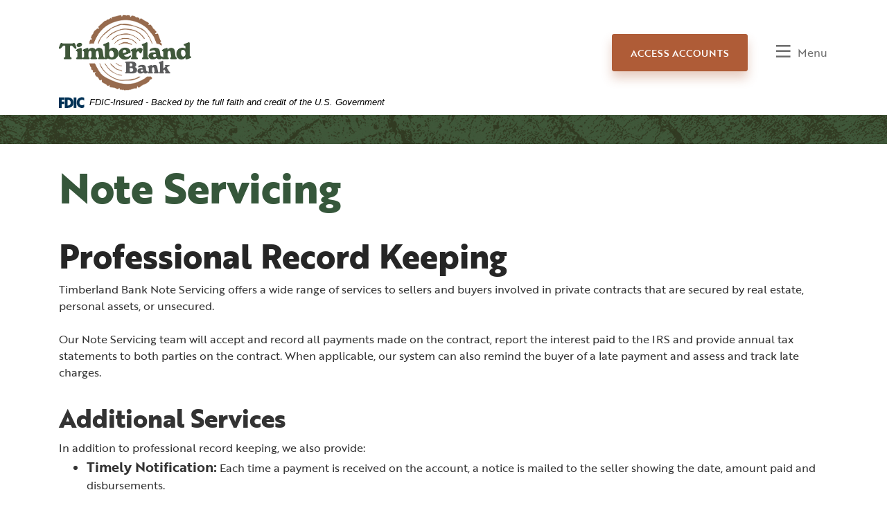

--- FILE ---
content_type: text/html; charset=utf-8
request_url: https://www.timberlandbank.com/resources/note-servicing
body_size: 10478
content:
<!DOCTYPE html><html class="no-js" lang="en"><head><meta charset="utf-8"><meta http-equiv="X-UA-Compatible" content="IE=edge,chrome=1"><title>
      Timberland Bank Note Servicing
    </title><meta name="description" content="Timberland Bank Note Servicing offers a wide range of services to sellers and buyers involved in private contracts."><meta name="keywords" content=""><meta name="viewport" content="width=device-width,initial-scale=1"><meta name="apple-mobile-web-app-title" content="Timberland Bank"><link rel="stylesheet" href="/assets/css/main.min.css?v=1768503477152"><script>!function(){"use strict";var e,t,n,a="/assets/css/fonts.css?v=1768503476963";function c(){if(window.localStorage&&window.XMLHttpRequest)if(n=a,window.localStorage&&localStorage.font_css_cache&&localStorage.font_css_cache_file===n)o(localStorage.font_css_cache);else{var e=function(e,t){var n=new XMLHttpRequest;"withCredentials"in n?n.open(e,t,!0):"undefined"!=typeof XDomainRequest?(n=new XDomainRequest).open(e,t):n=null;return n}("GET",a);e&&(e.onreadystatechange=function(){4===e.readyState&&(o(e.responseText),localStorage.font_css_cache=e.responseText,localStorage.font_css_cache_file=a)},e.send())}else{var t=document.createElement("link");t.href=a,t.rel="stylesheet",t.type="text/css",document.getElementsByTagName("head")[0].appendChild(t),document.cookie="font_css_cache"}var n}function o(e){var t=document.createElement("style");t.setAttribute("type","text/css"),t.styleSheet?t.styleSheet.cssText=e:t.innerHTML=e,document.getElementsByTagName("head")[0].appendChild(t)}window.localStorage&&localStorage.font_css_cache||-1<document.cookie.indexOf("font_css_cache")?c():(e=window,t="load",n=c,e.addEventListener?e.addEventListener(t,n,!1):e.attachEvent&&e.attachEvent("on"+t,n))}()</script><link rel="stylesheet" href="https://use.typekit.net/vbd0lpf.css">
          
        
            <!-- Google Tag Manager -->
<script>(function(w,d,s,l,i){w[l]=w[l]||[];w[l].push({'gtm.start':
new Date().getTime(),event:'gtm.js'});var f=d.getElementsByTagName(s)[0],
j=d.createElement(s),dl=l!='dataLayer'?'&l='+l:'';j.async=true;j.src=
'https://www.googletagmanager.com/gtm.js?id='+i+dl;f.parentNode.insertBefore(j,f);
})(window,document,'script','dataLayer','GTM-K6BWZ7B2');</script>
<!-- End Google Tag Manager -->
<!-- Google tag (gtag.js) --> <script async src="https://www.googletagmanager.com/gtag/js?id=G-NJ8V1R3BER"></script> <script> window.dataLayer = window.dataLayer || []; function gtag(){dataLayer.push(arguments);} gtag('js', new Date()); gtag('config', 'G-NJ8V1R3BER'); </script>
<script>!function(s,a,e,v,n,t,z){if(s.saq)return;n=s.saq=function(){n.callMethod?n.callMethod.apply(n,arguments):n.queue.push(arguments)};if(!s._saq)s._saq=n;n.push=n;n.loaded=!0;n.version='1.0';n.queue=[];t=a.createElement(e);t.async=!0;t.src=v;z=a.getElementsByTagName(e)[0];z.parentNode.insertBefore(t,z)}(window,document,'script','https://tags.srv.stackadapt.com/events.js');saq('ts', 'XDbR9bgzYgamKCe5q8YQuw');</script></head><body class="subpage"><div role="navigation" aria-label="Skip content and Acrobat Reader"><div class="hidden-compliance" id="complianceMenu"><ul class="list-unstyled"><li><a href="/">Home</a></li><li><a href="#main">Skip to main content</a></li><li><a href="#footer">Skip to footer</a></li></ul></div><a class="hidden-compliance external" href="http://get.adobe.com/reader/" title="External link to download Acrobat Reader" aria-label="Acrobat Reader download">Download Acrobat Reader 5.0 or higher to view .pdf files.</a></div><div class="master-container"><header class="header sticky-top"><div class="header__inner"><div class="container"><div class="header-inner d-flex flex-row flex-wrap flex-sm-nowrap justify-content-between align-items-center"><div class="header-left flex-sm-grow-1"><span><a href="/" class="logo" title="Timberland Bank, Hoquiam, WA"><span class="logotype"><img src="/assets/img/logo-timberland-bank-stacked.png" alt="Timberland Bank logo" class="default-logo"></span></a></span></div><button type="button" class="navbar-toggle" data-toggle="modal" data-target="#navModal"><span class="icon icon-menu" aria-hidden="true"></span><span class="navbar-toggle-text"><span class="sr-only">Toggle </span>Menu</span></button> <button type="button" class="btn btn-default olb-toggle" data-toggle="modal" data-target="#olbModal">Access Accounts</button></div></div></div><link rel="stylesheet" href="https://fonts.googleapis.com/css2?family=Source+Sans+3:ital,wght@1,400;1,600"><div class="fdic-banner"><div class="container"><div class="fdic-container"><div class="fdic-logo"><svg width="38" height="17" viewBox="0 0 38 17" aria-labelledby="fdicLogo"><title>
      Timberland Bank Note Servicing
    </title><g><path fill-rule="evenodd" clip-rule="evenodd" d="M8.79102 0.673615H13.9183C18.5271 0.673615 21.4825 3.66654 21.4825 8.34109C21.4825 13.5134 18.216 16.0328 13.0138 16.0328H8.79102V0.673615ZM13.5956 4.19475C13.4113 4.19475 13.1751 4.2251 12.8525 4.2251V12.5057C15.4564 12.5057 17.4613 11.413 17.4613 8.25614C17.4613 5.54248 15.8194 4.20082 13.5841 4.20082L13.5956 4.19475Z" fill="currentColor"></path><path fill-rule="evenodd" clip-rule="evenodd" d="M37.3603 5.14182V1.0865C36.3305 0.61301 35.2172 0.375059 34.0938 0.388356C32.0639 0.322493 30.0956 1.12816 28.6402 2.6207C27.1847 4.11323 26.3669 6.16465 26.3741 8.30473C26.3741 12.8093 29.7673 16.1118 34.0131 16.1118C35.2019 16.1973 36.3828 15.8524 37.3603 15.1344V11.073C36.4505 11.779 35.3558 12.1713 34.2263 12.1961C33.1948 12.2257 32.198 11.8027 31.4739 11.0281C30.7497 10.2535 30.3632 9.19685 30.4068 8.11047C30.3706 7.02121 30.7578 5.96358 31.4788 5.18208C32.1997 4.40058 33.192 3.96287 34.2263 3.97015C35.3567 4.01174 36.4489 4.41161 37.3603 5.11754V5.14182Z" fill="currentColor"></path><path fill-rule="evenodd" clip-rule="evenodd" d="M0 0.673615V16.0328H4.00964L4.03845 10.1563H7.93863V6.60483H4.06149L4.03845 4.22506H8.23244V0.673615H0Z" fill="currentColor"></path><path fill-rule="evenodd" clip-rule="evenodd" d="M21.9092 16.0328H25.9188V0.673615H21.9092V16.0328Z" fill="currentColor"></path></g></svg></div><span class="fdic-text">FDIC-Insured - Backed by the full faith and credit of the U.S. Government</span></div></div></div></header><div class="modal fade fullscreen-modal" id="olbModal" tabindex="-1" role="dialog" data-backdrop="false"><div class="modal-dialog h-100" role="document"><div class="modal-content h-100"><div class="modal-header"><div class="container mt-3 mb-1"><div class="d-flex justify-content-between align-items-center align-center"><span><a href="/" class="logo pull-left" title="Timberland Bank, Hoquiam, WA"><span class="logotype"><img src="/assets/img/logo-timberland-bank-white.png" alt="Timberland Bank" class="default-logo"> </span></a></span><button type="button" class="close" data-dismiss="modal" aria-label="Close"><span class="icon icon-close" aria-hidden="true"></span> <span class="sr-only">Close navigation</span></button></div></div><svg version="1.1" class="mountains-white" x="0px" y="0px" viewBox="0 0 1329.5 42" xml:space="preserve"><style type="text/css">.st0{fill:#fff}</style><g class="Layer_1"><path class="st0" d="M1320.6,38.63c-2.54-1.03-9.75-2.74-9.75-2.74s-3.39-0.69-9.33-0.8c-5.94-0.11-8.05-1.49-8.05-1.49&#x000a;&#x0009;&#x0009;&#x0009;s-2.97-0.69-6.36-1.03c-3.39-0.34-6.78-2.29-10.6-2.4c-3.82-0.11-9.33,0-9.33,0l-6.36-0.8l-2.54-0.8l-2.54-0.69h-2.97l-5.94-1.71&#x000a;&#x0009;&#x0009;&#x0009;l-5.09-1.03l-3.39-1.03v-0.8l-4.24-1.03l-3.82-0.91l-3.39-0.69h-2.12h-3.39h-2.54l-3.82,0.8l-3.81,0.8l-4.66,0.91l-6.36,2.29&#x000a;&#x0009;&#x0009;&#x0009;c0,0-5.09,1.6-8.9,1.37c-3.81-0.23-1.7,0-8.48-0.57c-6.78-0.57-10.6-1.94-10.6-1.94s0-1.03-5.51-1.26&#x000a;&#x0009;&#x0009;&#x0009;c-5.51-0.23-10.17-2.4-10.17-2.4l-3.81-0.57c0,0-2.54,1.14-4.66,0c-2.12-1.14-3.81-1.71-7.21-2.06&#x000a;&#x0009;&#x0009;&#x0009;c-3.39-0.34-11.02-0.57-11.02-0.57s-4.24,1.14-6.36,0c-2.12-1.14-6.78-1.49-8.48-2.17c-1.7-0.69-5.09-0.69-6.36-1.6&#x000a;&#x0009;&#x0009;&#x0009;c-1.27-0.91-1.7-0.8-4.66-1.14c-2.97-0.34-8.48-0.69-8.48-0.69s-4.66,0.46-6.78,0c-2.12-0.46-8.9-1.14-8.9-1.14l-8.06-1.37&#x000a;&#x0009;&#x0009;&#x0009;l-2.54-0.8h-3.39h-4.66l-5.51,1.26l-12-0.89c0,0-2.98-0.83-2.98-0.25c0,0.57-2.26-0.65-3.96,0.38l-5.09-1.37&#x000a;&#x0009;&#x0009;&#x0009;c0,0-5.23-1.75-6.5-0.84c-1.27,0.91-4.66-0.69-4.66-0.69l-8.48,1.49l-8.9-1.14l-6.38,2.13c-1.93,0.08,1.37,1.08-7.14,0.68&#x000a;&#x0009;&#x0009;&#x0009;c-2.09-0.1-4.04,0.46-4.04,0.46s-1.18,0.06-3.3-0.29c-2.12-0.34-3.4,0.32-3.4,0.32s-1.38,0.4-1.38,0.06c0-0.34-1.06,0.3-4.03-0.5&#x000a;&#x0009;&#x0009;&#x0009;c-2.97-0.8-7.63-2.17-7.63-2.17h-2.12l-8.06-1.14l-2.3-0.97l-5.75-0.06L943.71,4l-5.94-0.91h-4.66l-6.36,2.63l0.42,1.71&#x000a;&#x0009;&#x0009;&#x0009;c0,0-1.27,0.46-2.12,1.14c-0.85,0.69-4.24,3.2-4.24,3.2l-6.78,3.09l-10.6,1.26l-7.21,1.03c0,0-0.42,0.23-3.81,1.37&#x000a;&#x0009;&#x0009;&#x0009;s-7.63,2.17-9.75,3.03c-2.12,0.86-3.84,2.37-7.21,1.89c-3.93-0.57-7.21-2.06-12.3-1.6l-4.87,0.06l-10.6,2.57&#x000a;&#x0009;&#x0009;&#x0009;c0,0-4.24,1.31-5.94,1.2c-1.7-0.11-1.91,0.29-6.57-0.51c-4.66-0.8-5.94-1.83-7.63-2.06s-7.21-1.54-7.21-1.54s-9.75-0.51-11.02-0.86&#x000a;&#x0009;&#x0009;&#x0009;c-1.27-0.34-5.94-0.91-7.63-1.6c-1.7-0.69-15.26-4.23-15.26-4.23l-5.51-0.8c0,0-5.51,0.91-5.51,1.37s-3.25,0.27-3.25,0.27&#x000a;&#x0009;&#x0009;&#x0009;c-0.85,0.91-2.83-0.38-2.83-0.38s-13.62-6.63-21.98-7.28c-3.1-0.24-12.22,1.11-12.22,1.11l-11.02,2.44l-5.65,0.46l-4.52,0.08&#x000a;&#x0009;&#x0009;&#x0009;c0,0-4.24-1.14-5.51-1.49c-1.27-0.34-7.21-1.94-7.21-1.94l-10.6-1.71l-1.84,0.19c-0.88-0.13-1.9,0.37-1.98,0.46&#x000a;&#x0009;&#x0009;&#x0009;c-0.23,0.27-5.14-0.55-8.74-2.03c-3.37-1.39-7.42,1.37-9.54,0.06c-0.85-0.52-4.73-0.18-9.11-1.03c-1.31-0.25-6.7,0.77-6.7,0.77&#x000a;&#x0009;&#x0009;&#x0009;c-0.21,0.11-6.6,1.55-6.6,1.55c-0.81,0.43-5.3,0.44-5.3,0.44l-5.51,0.86c0,0-1.06,0.57-2.33,1.37c-1.27,0.8-3.82,1.14-7.63,3.2&#x000a;&#x0009;&#x0009;&#x0009;c-3.82,2.06-0.42,0.11-5.09,3.43c-4.66,3.31-7.21-6.86-11.87-4.51c-4.66,2.34-2.54,1.66-7.63,2.91c-5.09,1.26-5.09,1.26-5.09,1.26&#x000a;&#x0009;&#x0009;&#x0009;s-4.66,2.51-4.66,2.97c0,0.46-1.27,0.51-2.54,1.14c-4.39,2.17-10.89,1.64-10.89,1.64l-9.03,0.76l-10.17-0.91l-12.3-2.97l-7.21-3.43&#x000a;&#x0009;&#x0009;&#x0009;l-2.54-1.14l-6.36-1.14l-8.05-1.09c0,0-3.82-0.4-4.66-0.74c-0.85-0.34-2.12-0.91-5.09-1.49c-2.97-0.57-3.96,0.19-3.96,0.19&#x000a;&#x0009;&#x0009;&#x0009;s-7.21-1.71-8.48-2.29c-1.27-0.57-5.23,1.87-5.65,1.52c-0.42-0.34-7.77,0.34-7.77,0.34l-5.09-2.74l-5.09-2.29l-3.39-1.14&#x000a;&#x0009;&#x0009;&#x0009;l-6.36-1.26h-2.12L457.02,0l-5.94,1.14c0,0-2.12,1.14-2.54,1.71c-0.42,0.57-5.94,3.54-5.94,3.54s0.42,1.03-2.12,2.17&#x000a;&#x0009;&#x0009;&#x0009;c-2.54,1.14-9.75,4.91-9.75,4.91s-5.09,1.94-6.36,2.97c-1.27,1.03-6.78,4.11-6.78,4.11L414.2,20l-8.48-1.37&#x000a;&#x0009;&#x0009;&#x0009;c0,0-3.82-1.14-7.21-2.29c-3.39-1.14-7.21-1.83-7.21-1.83l-6.36-0.91l-5.51-2.4l-10.17-1.49l-5.51-1.49c0,0-5.09-0.46-6.78-0.69&#x000a;&#x0009;&#x0009;&#x0009;c-1.7-0.23-7.63-0.8-8.9-1.03c-1.27-0.23-12.72-0.8-12.72-0.8l-14.41,1.71c0,0-13.14,0.8-15.69,1.14c-2.54,0.34-8.9,1.94-10.17,2.4&#x000a;&#x0009;&#x0009;&#x0009;c-1.27,0.46-3.81,1.49-5.09,1.71c-1.27,0.23,2.54-0.34-5.09,0.8s-18.23,2.29-18.23,2.29s-13.14,2.29-16.96,2.63&#x000a;&#x0009;&#x0009;&#x0009;c-3.82,0.34-9.33-0.23-16.96,0.34c-7.63,0.57-5.51,0.34-10.17,0.57c-4.66,0.23-2.54,0-11.02,0.69s-6.78,0.23-15.26,1.49&#x000a;&#x0009;&#x0009;&#x0009;c-8.48,1.26-13.57,2.51-14.84,2.51c-1.27,0-6.36,0.11-13.99,0.46c-7.63,0.34-8.06,0.23-14.84,0.91c-6.78,0.69-9.33,1.37-11.02,1.49&#x000a;&#x0009;&#x0009;&#x0009;c-1.7,0.11-1.7,0-6.78,0.69c-5.09,0.69-13.99,1.6-13.99,1.6h-2.54c-14.84,0.46-19.5,0.69-26.28,1.37&#x000a;&#x0009;&#x0009;&#x0009;c-6.78,0.69-6.36,0.8-14.41,1.83c-8.05,1.03-12.29,1.37-18.65,2.17c-6.36,0.8-3.39,0.46-11.02,1.37&#x000a;&#x0009;&#x0009;&#x0009;c-7.63,0.91-15.26,1.49-16.96,1.49s-12.72,0.69-15.26,0.8c-2.54,0.11-5.94,0.34-5.94,0.34S0.85,39.31,0,40v0h0v2h1329.5v-2h0v0&#x000a;&#x0009;&#x0009;&#x0009;C1329.5,40,1323.14,39.66,1320.6,38.63z"></path></g></svg></div><div class="modal-body"><div class="container pt-5 text-center"><div class="row"><div class="col-lg-4 offset-lg-4 col-md-6 offset-md-3 col-sm-10 offset-sm-1"><div class="h6">Access Accounts</div><form><div class="form-group"><label for="olb-switcher" class="sr-only">Select the account you would like to access.</label> <select name="olb-switcher" id="olb-switcher" class="form-control"><option value="Online Banking" selected="selected">Online Banking</option><option value="Cash Management">Cash Management</option></select></div></form><div class="olb-section olb-section-active online-banking"><form method="POST" action="https://tbonlinebanking.com/login" autocomplete="off" data-parsley-validate=""><div class="form-group special"><label for="username"><span class="sr-only">Online Banking </span>User ID</label> <input type="text" class="form-control" id="username" name="username" spellcheck="off" autocorrect="off" autocapitalize="off" data-parsley-required="true"></div><div class="form-group"><button type="submit" class="btn btn-default">Login to account</button></div></form><div class="olb-links"><a href="https://tbonlinebanking.com/enroll" target="_blank">Enroll</a> <span class="divider" aria-hidden="true">|</span> <a href="https://tbonlinebanking.com/forgot" target="_blank">Forgot Password</a></div></div><div class="olb-section cash-management"><a href="https://treasury.jackhenry.com/timberlandbank#/login" target="_blank" class="btn btn-default">Login to Cash Management</a></div></div></div></div></div></div></div></div> <div class="modal fullscreen-modal fade" id="navModal" tabindex="-1" role="dialog" data-backdrop="false"><div class="modal-dialog h-100" role="document"><div class="modal-content h-100"><div class="modal-header"><div class="container mt-3 mb-1"><div class="d-flex justify-content-between align-items-center align-center"><span><a href="/" class="logo pull-left" title="Timberland Bank, Hoquiam, WA"><span class="logotype"><img src="/assets/img/logo-timberland-bank-white.png" alt="Timberland Bank" class="default-logo"> </span></a></span><button type="button" class="close" data-dismiss="modal" aria-label="Close"><span class="icon icon-close" aria-hidden="true"></span> <span class="sr-only">Close navigation</span></button></div></div><svg version="1.1" class="mountains-white" x="0px" y="0px" viewBox="0 0 1329.5 42" xml:space="preserve"><style type="text/css">.st0{fill:#fff}</style><g class="Layer_1"><path class="st0" d="M1320.6,38.63c-2.54-1.03-9.75-2.74-9.75-2.74s-3.39-0.69-9.33-0.8c-5.94-0.11-8.05-1.49-8.05-1.49&#x000a;&#x0009;&#x0009;&#x0009;s-2.97-0.69-6.36-1.03c-3.39-0.34-6.78-2.29-10.6-2.4c-3.82-0.11-9.33,0-9.33,0l-6.36-0.8l-2.54-0.8l-2.54-0.69h-2.97l-5.94-1.71&#x000a;&#x0009;&#x0009;&#x0009;l-5.09-1.03l-3.39-1.03v-0.8l-4.24-1.03l-3.82-0.91l-3.39-0.69h-2.12h-3.39h-2.54l-3.82,0.8l-3.81,0.8l-4.66,0.91l-6.36,2.29&#x000a;&#x0009;&#x0009;&#x0009;c0,0-5.09,1.6-8.9,1.37c-3.81-0.23-1.7,0-8.48-0.57c-6.78-0.57-10.6-1.94-10.6-1.94s0-1.03-5.51-1.26&#x000a;&#x0009;&#x0009;&#x0009;c-5.51-0.23-10.17-2.4-10.17-2.4l-3.81-0.57c0,0-2.54,1.14-4.66,0c-2.12-1.14-3.81-1.71-7.21-2.06&#x000a;&#x0009;&#x0009;&#x0009;c-3.39-0.34-11.02-0.57-11.02-0.57s-4.24,1.14-6.36,0c-2.12-1.14-6.78-1.49-8.48-2.17c-1.7-0.69-5.09-0.69-6.36-1.6&#x000a;&#x0009;&#x0009;&#x0009;c-1.27-0.91-1.7-0.8-4.66-1.14c-2.97-0.34-8.48-0.69-8.48-0.69s-4.66,0.46-6.78,0c-2.12-0.46-8.9-1.14-8.9-1.14l-8.06-1.37&#x000a;&#x0009;&#x0009;&#x0009;l-2.54-0.8h-3.39h-4.66l-5.51,1.26l-12-0.89c0,0-2.98-0.83-2.98-0.25c0,0.57-2.26-0.65-3.96,0.38l-5.09-1.37&#x000a;&#x0009;&#x0009;&#x0009;c0,0-5.23-1.75-6.5-0.84c-1.27,0.91-4.66-0.69-4.66-0.69l-8.48,1.49l-8.9-1.14l-6.38,2.13c-1.93,0.08,1.37,1.08-7.14,0.68&#x000a;&#x0009;&#x0009;&#x0009;c-2.09-0.1-4.04,0.46-4.04,0.46s-1.18,0.06-3.3-0.29c-2.12-0.34-3.4,0.32-3.4,0.32s-1.38,0.4-1.38,0.06c0-0.34-1.06,0.3-4.03-0.5&#x000a;&#x0009;&#x0009;&#x0009;c-2.97-0.8-7.63-2.17-7.63-2.17h-2.12l-8.06-1.14l-2.3-0.97l-5.75-0.06L943.71,4l-5.94-0.91h-4.66l-6.36,2.63l0.42,1.71&#x000a;&#x0009;&#x0009;&#x0009;c0,0-1.27,0.46-2.12,1.14c-0.85,0.69-4.24,3.2-4.24,3.2l-6.78,3.09l-10.6,1.26l-7.21,1.03c0,0-0.42,0.23-3.81,1.37&#x000a;&#x0009;&#x0009;&#x0009;s-7.63,2.17-9.75,3.03c-2.12,0.86-3.84,2.37-7.21,1.89c-3.93-0.57-7.21-2.06-12.3-1.6l-4.87,0.06l-10.6,2.57&#x000a;&#x0009;&#x0009;&#x0009;c0,0-4.24,1.31-5.94,1.2c-1.7-0.11-1.91,0.29-6.57-0.51c-4.66-0.8-5.94-1.83-7.63-2.06s-7.21-1.54-7.21-1.54s-9.75-0.51-11.02-0.86&#x000a;&#x0009;&#x0009;&#x0009;c-1.27-0.34-5.94-0.91-7.63-1.6c-1.7-0.69-15.26-4.23-15.26-4.23l-5.51-0.8c0,0-5.51,0.91-5.51,1.37s-3.25,0.27-3.25,0.27&#x000a;&#x0009;&#x0009;&#x0009;c-0.85,0.91-2.83-0.38-2.83-0.38s-13.62-6.63-21.98-7.28c-3.1-0.24-12.22,1.11-12.22,1.11l-11.02,2.44l-5.65,0.46l-4.52,0.08&#x000a;&#x0009;&#x0009;&#x0009;c0,0-4.24-1.14-5.51-1.49c-1.27-0.34-7.21-1.94-7.21-1.94l-10.6-1.71l-1.84,0.19c-0.88-0.13-1.9,0.37-1.98,0.46&#x000a;&#x0009;&#x0009;&#x0009;c-0.23,0.27-5.14-0.55-8.74-2.03c-3.37-1.39-7.42,1.37-9.54,0.06c-0.85-0.52-4.73-0.18-9.11-1.03c-1.31-0.25-6.7,0.77-6.7,0.77&#x000a;&#x0009;&#x0009;&#x0009;c-0.21,0.11-6.6,1.55-6.6,1.55c-0.81,0.43-5.3,0.44-5.3,0.44l-5.51,0.86c0,0-1.06,0.57-2.33,1.37c-1.27,0.8-3.82,1.14-7.63,3.2&#x000a;&#x0009;&#x0009;&#x0009;c-3.82,2.06-0.42,0.11-5.09,3.43c-4.66,3.31-7.21-6.86-11.87-4.51c-4.66,2.34-2.54,1.66-7.63,2.91c-5.09,1.26-5.09,1.26-5.09,1.26&#x000a;&#x0009;&#x0009;&#x0009;s-4.66,2.51-4.66,2.97c0,0.46-1.27,0.51-2.54,1.14c-4.39,2.17-10.89,1.64-10.89,1.64l-9.03,0.76l-10.17-0.91l-12.3-2.97l-7.21-3.43&#x000a;&#x0009;&#x0009;&#x0009;l-2.54-1.14l-6.36-1.14l-8.05-1.09c0,0-3.82-0.4-4.66-0.74c-0.85-0.34-2.12-0.91-5.09-1.49c-2.97-0.57-3.96,0.19-3.96,0.19&#x000a;&#x0009;&#x0009;&#x0009;s-7.21-1.71-8.48-2.29c-1.27-0.57-5.23,1.87-5.65,1.52c-0.42-0.34-7.77,0.34-7.77,0.34l-5.09-2.74l-5.09-2.29l-3.39-1.14&#x000a;&#x0009;&#x0009;&#x0009;l-6.36-1.26h-2.12L457.02,0l-5.94,1.14c0,0-2.12,1.14-2.54,1.71c-0.42,0.57-5.94,3.54-5.94,3.54s0.42,1.03-2.12,2.17&#x000a;&#x0009;&#x0009;&#x0009;c-2.54,1.14-9.75,4.91-9.75,4.91s-5.09,1.94-6.36,2.97c-1.27,1.03-6.78,4.11-6.78,4.11L414.2,20l-8.48-1.37&#x000a;&#x0009;&#x0009;&#x0009;c0,0-3.82-1.14-7.21-2.29c-3.39-1.14-7.21-1.83-7.21-1.83l-6.36-0.91l-5.51-2.4l-10.17-1.49l-5.51-1.49c0,0-5.09-0.46-6.78-0.69&#x000a;&#x0009;&#x0009;&#x0009;c-1.7-0.23-7.63-0.8-8.9-1.03c-1.27-0.23-12.72-0.8-12.72-0.8l-14.41,1.71c0,0-13.14,0.8-15.69,1.14c-2.54,0.34-8.9,1.94-10.17,2.4&#x000a;&#x0009;&#x0009;&#x0009;c-1.27,0.46-3.81,1.49-5.09,1.71c-1.27,0.23,2.54-0.34-5.09,0.8s-18.23,2.29-18.23,2.29s-13.14,2.29-16.96,2.63&#x000a;&#x0009;&#x0009;&#x0009;c-3.82,0.34-9.33-0.23-16.96,0.34c-7.63,0.57-5.51,0.34-10.17,0.57c-4.66,0.23-2.54,0-11.02,0.69s-6.78,0.23-15.26,1.49&#x000a;&#x0009;&#x0009;&#x0009;c-8.48,1.26-13.57,2.51-14.84,2.51c-1.27,0-6.36,0.11-13.99,0.46c-7.63,0.34-8.06,0.23-14.84,0.91c-6.78,0.69-9.33,1.37-11.02,1.49&#x000a;&#x0009;&#x0009;&#x0009;c-1.7,0.11-1.7,0-6.78,0.69c-5.09,0.69-13.99,1.6-13.99,1.6h-2.54c-14.84,0.46-19.5,0.69-26.28,1.37&#x000a;&#x0009;&#x0009;&#x0009;c-6.78,0.69-6.36,0.8-14.41,1.83c-8.05,1.03-12.29,1.37-18.65,2.17c-6.36,0.8-3.39,0.46-11.02,1.37&#x000a;&#x0009;&#x0009;&#x0009;c-7.63,0.91-15.26,1.49-16.96,1.49s-12.72,0.69-15.26,0.8c-2.54,0.11-5.94,0.34-5.94,0.34S0.85,39.31,0,40v0h0v2h1329.5v-2h0v0&#x000a;&#x0009;&#x0009;&#x0009;C1329.5,40,1323.14,39.66,1320.6,38.63z"></path></g></svg></div><div class="modal-body"><div class="container pt-5"><nav class="navbar" aria-label="Primary"><div class="navbar-collapse" id="navbar-collapse"><ul class="banno-menu menu-55e06a10-da20-11e9-9b78-0242457893e3">
                       <li class="dropdown menu-category">
        <span role="button" aria-expanded="false" class="category-item" tabindex="0">Banking</span>
        <ul class="dropdown-menu">
            <li class="dropdown menu-group">
        <span role="button" aria-expanded="false" class="group-item" tabindex="0">Personal</span>
        <ul class="dropdown-menu">
            <li class="dropdown menu-group">
        <span role="button" aria-expanded="false" class="group-item" tabindex="0">Checking</span>
        <ul class="dropdown-menu">
            <li class="menu-internal">
        <a href="/banking/personal/checking-accounts">Personal Checking</a>
        
      </li><li class="menu-internal">
        <a href="/banking/personal/debit-mastercard">Debit Cards</a>
        
      </li><li class="menu-internal">
        <a href="/banking/personal/rewards">Rewards</a>
        
      </li><li class="menu-external">
        <a href="https://app.loanspq.com/apply.aspx?enc=Kw21Wblm1yxpjJabdoZaD99YEVVn28sYv88MdlJVIcbiF0GeN3cyIT-vs0VjtoLmSojuB7j3CGkjpfT2-1dJj5vhyqQlbn9itO0-WQNwCm4">Open an Account</a>
        
      </li>
          </ul>
      </li><li class="dropdown menu-group">
        <span role="button" aria-expanded="false" class="group-item" tabindex="0">Savings</span>
        <ul class="dropdown-menu">
            <li class="menu-internal">
        <a href="/banking/personal/savings-accounts">Savings Accounts</a>
        
      </li><li class="menu-internal">
        <a href="/banking/personal/timberland-financial-services">Timberland Financial Services</a>
        
      </li><li class="menu-internal">
        <a href="/banking/personal/health-savings-accounts">Health Savings Accounts</a>
        
      </li>
          </ul>
      </li><li class="dropdown menu-group">
        <span role="button" aria-expanded="false" class="group-item" tabindex="0">Online Banking</span>
        <ul class="dropdown-menu">
            <li class="menu-internal">
        <a href="/banking/personal/online-banking">Online & Mobile</a>
        
      </li><li class="menu-internal">
        <a href="/banking/personal/online-bill-pay">Online Bill Pay</a>
        
      </li><li class="menu-internal">
        <a href="/banking/personal/24-hour-phone-banking">24-Hour Phone Banking</a>
        
      </li><li class="menu-internal">
        <a href="/zelle">Zelle</a>
        
      </li>
          </ul>
      </li>
          </ul>
      </li><li class="dropdown menu-group">
        <span role="button" aria-expanded="false" class="group-item" tabindex="0">Business</span>
        <ul class="dropdown-menu">
            <li class="menu-internal">
        <a href="/banking/business/checking-accounts">Checking Accounts</a>
        
      </li><li class="menu-internal">
        <a href="/banking/business/online-banking">Online Banking</a>
        
      </li><li class="menu-external">
        <a href="https://app.loanspq.com/apply.aspx?enc=Kw21Wblm1yxpjJabdoZaD99YEVVn28sYv88MdlJVIcbiF0GeN3cyIT-vs0VjtoLmSojuB7j3CGkjpfT2-1dJj5vhyqQlbn9itO0-WQNwCm4">Open an Account</a>
        
      </li><li class="dropdown menu-group">
        <span role="button" aria-expanded="false" class="group-item" tabindex="0">Cash Management</span>
        <ul class="dropdown-menu">
            <li class="menu-internal">
        <a href="/banking/business/cash-management">Cash Management</a>
        
      </li><li class="menu-internal">
        <a href="/banking/business/merchant-services">Merchant Services</a>
        
      </li><li class="menu-internal">
        <a href="/banking/business/remote-deposit">Remote Deposit</a>
        
      </li><li class="menu-internal">
        <a href="/banking/business/ach-transactions">ACH Transactions</a>
        
      </li><li class="menu-internal">
        <a href="/autobooks">Autobooks</a>
        
      </li><li class="menu-internal">
        <a href="/banking/business/insured-cash-sweep">Insured Cash Sweep</a>
        
      </li>
          </ul>
      </li>
          </ul>
      </li>
          </ul>
      </li><li class="dropdown menu-category">
        <span role="button" aria-expanded="false" class="category-item" tabindex="0">Lending</span>
        <ul class="dropdown-menu">
            <li class="dropdown menu-group">
        <span role="button" aria-expanded="false" class="group-item" tabindex="0">Personal</span>
        <ul class="dropdown-menu">
            <li class="menu-internal">
        <a href="/lending/personal/meet-our-lenders">Meet Our Lenders</a>
        
      </li><li class="menu-external">
        <a href="https://timberlandbank.mortgagewebcenter.com/">Apply Now</a>
        
      </li><li class="menu-internal">
        <a href="/lending/personal/personal-credit-card">Personal Credit Card</a>
        
      </li><li class="menu-external">
        <a href="https://timberlandbank.cashplease.com/cashplease/" target="_blank">CashPlease</a>
        
      </li><li class="dropdown menu-group">
        <span role="button" aria-expanded="false" class="group-item" tabindex="0">Home</span>
        <ul class="dropdown-menu">
            <li class="menu-internal">
        <a href="/lending/personal/home-loans">Home Loans</a>
        
      </li><li class="menu-internal">
        <a href="/lending/personal/refinance">Refinance</a>
        
      </li><li class="menu-internal">
        <a href="/lending/personal/home-equity-borrowing">Home Equity Borrowing</a>
        
      </li><li class="menu-internal">
        <a href="/lending/personal/construction-loan">Construction Loans</a>
        
      </li>
          </ul>
      </li><li class="dropdown menu-group">
        <span role="button" aria-expanded="false" class="group-item" tabindex="0">Resources</span>
        <ul class="dropdown-menu">
            <li class="menu-internal">
        <a href="/lending/personal/lending-resources">Applications & Checklists</a>
        
      </li><li class="menu-internal">
        <a href="/lending/personal/timberland-escrow">Timberland Escrow</a>
        
      </li><li class="menu-internal">
        <a href="/lending/personal/mortgage-news-and-more">Newsletter</a>
        
      </li>
          </ul>
      </li>
          </ul>
      </li><li class="dropdown menu-group">
        <span role="button" aria-expanded="false" class="group-item" tabindex="0">Business</span>
        <ul class="dropdown-menu">
            <li class="menu-internal">
        <a href="/lending/business/meet-our-business-banking-team">Meet Our Business Banking Team</a>
        
      </li><li class="menu-internal">
        <a href="/lending/business/business-loans">Business Loans</a>
        
      </li><li class="menu-internal">
        <a href="/lending/business/sba-loans">SBA Loans</a>
        
      </li>
          </ul>
      </li>
          </ul>
      </li><li class="dropdown menu-category">
        <span role="button" aria-expanded="false" class="category-item" tabindex="0">Resources</span>
        <ul class="dropdown-menu">
            <li class="menu-external">
        <a href="https://orderpoint.deluxe.com/personal-checks/welcome.htm" target="_blank">Order Checks</a>
        
      </li><li class="menu-internal">
        <a href="/resources/note-servicing">Note Servicing</a>
        
      </li><li class="menu-internal">
        <a href="/resources/security-center">Security Center</a>
        
      </li><li class="menu-internal">
        <a href="/resources/financial-calculators">Financial Calculators</a>
        
      </li><li class="menu-internal">
        <a href="/resources/helpful-links">Helpful Links</a>
        
      </li><li class="menu-external">
        <a href="https://www.paystation.com/pay/timberland" target="_blank">Make an External Payment</a>
        
      </li>
          </ul>
      </li><li class="dropdown menu-category">
        <span role="button" aria-expanded="false" class="category-item" tabindex="0">About</span>
        <ul class="dropdown-menu">
            <li class="dropdown menu-group">
        <span role="button" aria-expanded="false" class="group-item" tabindex="0">Contact</span>
        <ul class="dropdown-menu">
            <li class="menu-internal">
        <a href="/about/contact-us">Contact Us</a>
        
      </li><li class="menu-internal">
        <a href="/about/our-locations">Our Locations</a>
        
      </li><li class="menu-internal">
        <a href="/about/careers">Careers</a>
        
      </li>
          </ul>
      </li><li class="dropdown menu-group">
        <span role="button" aria-expanded="false" class="group-item" tabindex="0">Investor Relations</span>
        <ul class="dropdown-menu">
            <li class="menu-external">
        <a href="https://timberlandbancorp.q4ir.com/corporate-profile/default.aspx">Corporate Profile</a>
        
      </li><li class="menu-external">
        <a href="https://timberlandbancorp.q4ir.com/stock-information/stock-information/default.aspx">Stock Information</a>
        
      </li><li class="menu-external">
        <a href="https://timberlandbancorp.q4ir.com/press-releases/press-releases/default.aspx">Press Releases</a>
        
      </li>
          </ul>
      </li><li class="dropdown menu-group">
        <span role="button" aria-expanded="false" class="group-item" tabindex="0">Learn More</span>
        <ul class="dropdown-menu">
            <li class="menu-internal">
        <a href="/about/our-history">Our History</a>
        
      </li><li class="menu-internal">
        <a href="/about/customer-testimonials">Customer Testimonials</a>
        
      </li><li class="menu-internal">
        <a href="/about/community-giving">Community Giving</a>
        
      </li><li class="menu-internal">
        <a href="/about/make-a-difference">Make A Difference</a>
        
      </li><li class="menu-internal">
        <a href="/about/honors-and-awards">Honors & Awards</a>
        
      </li><li class="menu-internal">
        <a href="/about/corporate-citizenship">Corporate Citizenship</a>
        
      </li>
          </ul>
      </li>
          </ul>
      </li>
                     </ul><div class="search-nav-wrapper my-2"><form method="GET" action="/search" data-parsley-validate="" autocomplete="off" autofill="off"><div class="form-group d-flex flex-row justify-content-between align-items-center align-content-center"><div class="form-group special"><label for="siteSearch">What can we help you find?</label> <input name="q" id="siteSearch" class="form-control" type="search" data-parsley-required="true" autocomplete="off" autofill="off" data-parsley-errors-container="#search-error"></div><div class="form-group"><button type="submit" class="search-submit"><span class="icon icon-search" aria-hidden="true"></span><span class="sr-only">Start Site Search</span></button></div></div></form><div id="search-error" class="parsley-errors" role="alert" aria-atomic="true"></div></div></div></nav></div></div></div></div></div><div id="main" tabindex="-1" role="main"><div class="hero-space parallax parallax-stack"><div class="hero-space__outer parallax-background"><img src="/assets/img/webBanner.jpg" alt="tree rings" aria-hidden="true"></div><div class="hero-space__inner"><div class="container"><div class="row d-flex align-items-center"><div class="col-lg-5 col-md-6 order-md-12 remove-blank"><div data-content-block="bannerImage" data-content="content" data-editable="editable" class="content remove-blank"> <div><br></div> </div></div><div class="col-lg-7 col-md-6 order-md-1"><h1 class="page-title">Note Servicing</h1></div></div></div></div></div><div class="container my-3"><div data-content-block="bodyCopy1" data-content="content" data-editable="editable" class="content remove-blank"> <h2>Professional Record Keeping</h2>
<div>Timberland Bank Note Servicing offers a wide range of services to sellers and buyers involved in private contracts that are secured by real estate, personal assets, or unsecured.</div>
<div><br></div>
<div>
<div>Our Note Servicing team will accept and record all payments made on the contract, report the interest paid to the IRS and provide annual tax statements to both parties on the contract. When applicable, our system can also remind the buyer of a late payment and assess and track late charges.</div>
<div><br></div>
<h3>Additional Services</h3>
<div>In addition to professional record keeping, we also provide:</div>
<ul>
<li><span class="biggest"><strong>Timely Notification:</strong></span> Each time a payment is received on the account, a notice is mailed to the seller showing the date, amount paid and disbursements.<br></li>
<li><strong><span class="biggest">Reserve Accounts:</span></strong> Timberland Note Servicing can set up reserves to pay hazard insurance, flood insurance or property taxes.<br></li>
<li><span class="biggest"><strong>Disbursements:</strong> </span>The seller may choose to receive payments as a deposit to a Timberland savings, checking, or loan account. We can also mail a check or send ACH disbursements as requested. The monthly fee is based on how the seller receives distributions.<br></li>
<li><span class="biggest"><strong>Competitive Fee Schedule:</strong></span> Timberland Note Servicing features a one-time set up fee of $250 ($350 with reserves). <br></li>
<li><strong><span class="biggest">Friendly and Local Customer Service:</span></strong> Timberland Note Servicing is at your service Monday through Friday from 8:30 AM to 5:00 PM. To reach our Note Servicing team directly, please call (360) 533-4747 and ask for the &quot;Note Servicing&quot; or &quot;Contract Collections&quot; department.<br></li>
</ul>
<div>
<h3>Make a Payment</h3>
<div>Please mail payments to our Hoquiam office at 624 Simpson Ave, Hoquiam, WA 98550 or deliver it in person to your branch. You can also pay online using the link below. </div>
<div><br></div>
<div><a href="https://www.paystation.com/pay/timberland" data-link-id="" data-link-type-id="url" class="btn btn-primary " data-disclaimer-id="55e17b81-da20-11e9-9b78-0242457893e3" target="_blank" rel="noopener">Make an online payment</a></div>
<div> </div>
<div>
<h3>Resources</h3>
<div>
<ul>
<li><a href="/assets/files/iJaS08L5" data-link-id="" data-link-type-id="file" class="" data-disclaimer-id="null" target="_self"><span class="biggest">New Set Up Checklist</span></a></li>
<li><a href="/assets/files/Gl0KUgZl" data-link-id="" data-link-type-id="file" class="" data-disclaimer-id="null" target="_self"><span class="biggest">Note Servicing Instructions & Set-up Form </span></a></li>
<li><a href="/assets/files/nTnANxWl" data-link-id="" data-link-type-id="file" class="" data-disclaimer-id="null" target="_self"><span class="biggest">Form W9 </span></a></li>
<li><a href="/assets/files/F8axbnC0" data-link-id="" data-link-type-id="file" class="" data-disclaimer-id="null" target="_self"><span class="biggest">Fee Schedule</span></a></li>
<li><a href="/assets/files/Wyq7WROg" data-link-id="" data-link-type-id="file" class="" data-disclaimer-id="null" target="_self"><span class="biggest">Consumer Authorization for Direct Deposit via ACH</span></a><br></li>
<li><a href="/assets/files/Kp79zmfH" data-link-id="" data-link-type-id="file" class="" data-disclaimer-id="null" target="_self"><span class="biggest">Automated Payment System (APS) Form</span></a></li>
</ul>
</div>
</div>
</div>
</div> </div></div><div class="container my-7 remove-blank"><div class="row d-flex align-items-stretch remove-blank"><div class="col-lg-5 offset-lg-1 col-md-6 mb-md-0 mb-4 remove-blank"><div class="bordered-area text-center h-100 py-3 px-2 text-subs remove-blank"><div data-content-block="borderArea1" data-content="content" data-editable="editable" class="content"> <div><br></div> </div></div></div><div class="col-lg-5 col-md-6 mb-0 remove-blank"><div class="bordered-area text-center h-100 py-3 px-2 text-subs remove-blank"><div data-content-block="borderArea2" data-content="content" data-editable="editable" class="content"> <div><br></div> </div></div></div></div></div><div class="container my-3"><div data-content-block="bodyCopy2" data-content="content" data-editable="editable" class="content remove-blank"> <div><br></div> </div></div><div class="subslider-wrapper remove-blank"><div class="container remove-blank"><div class="row d-flex align-items-center align-self-center remove-blank"><div class="col-md-6 col-sm-11 remove-blank"><div class="subslider-images remove-blank"><div class="slide remove-blank"><div data-content-block="sub1img" data-content="content" data-editable="editable" class="content"> <div><br></div> </div></div><div class="slide remove-blank"><div data-content-block="sub2img" data-content="content" data-editable="editable" class="content"> <div><br></div> </div></div><div class="slide remove-blank"><div data-content-block="sub3img" data-content="content" data-editable="editable" class="content"> <div><br></div> </div></div></div></div><div class="col-lg-5 offset-lg-1 col-md-6 col-sm-11 mt-3 mt-md-0 remove-blank"><div class="subslider-text remove-blank"><div class="slide p-md-4 p-2 text-center text-subs remove-blank"><div data-content-block="sub1text" data-content="content" data-editable="editable" class="content"> <div><br></div> </div></div><div class="slide p-md-4 p-2 text-center text-subs remove-blank"><div data-content-block="sub2text" data-content="content" data-editable="editable" class="content"> <div><br></div> </div></div><div class="slide p-md-4 p-2 text-center text-subs remove-blank"><div data-content-block="sub3text" data-content="content" data-editable="editable" class="content"> <div><br></div> </div></div></div></div><div class="col-md-6 col-sm-1"><div class="subslider-dots"></div></div></div></div></div></div><footer class="footer" id="footer"><div class="footer-mountains parallax parallax-footer"><div class="footer-mountains__bg parallax-background"><img src="/assets/img/TreeRings-OnGreen.jpg" alt="tree rings" aria-hidden="true"></div><svg version="1.1" class="mountains-white" x="0px" y="0px" viewBox="0 0 1329.5 42" xml:space="preserve"><style type="text/css">.st0{fill:#fff}</style><g class="Layer_1"><path class="st0" d="M1320.6,38.63c-2.54-1.03-9.75-2.74-9.75-2.74s-3.39-0.69-9.33-0.8c-5.94-0.11-8.05-1.49-8.05-1.49&#x000a;&#x0009;&#x0009;&#x0009;s-2.97-0.69-6.36-1.03c-3.39-0.34-6.78-2.29-10.6-2.4c-3.82-0.11-9.33,0-9.33,0l-6.36-0.8l-2.54-0.8l-2.54-0.69h-2.97l-5.94-1.71&#x000a;&#x0009;&#x0009;&#x0009;l-5.09-1.03l-3.39-1.03v-0.8l-4.24-1.03l-3.82-0.91l-3.39-0.69h-2.12h-3.39h-2.54l-3.82,0.8l-3.81,0.8l-4.66,0.91l-6.36,2.29&#x000a;&#x0009;&#x0009;&#x0009;c0,0-5.09,1.6-8.9,1.37c-3.81-0.23-1.7,0-8.48-0.57c-6.78-0.57-10.6-1.94-10.6-1.94s0-1.03-5.51-1.26&#x000a;&#x0009;&#x0009;&#x0009;c-5.51-0.23-10.17-2.4-10.17-2.4l-3.81-0.57c0,0-2.54,1.14-4.66,0c-2.12-1.14-3.81-1.71-7.21-2.06&#x000a;&#x0009;&#x0009;&#x0009;c-3.39-0.34-11.02-0.57-11.02-0.57s-4.24,1.14-6.36,0c-2.12-1.14-6.78-1.49-8.48-2.17c-1.7-0.69-5.09-0.69-6.36-1.6&#x000a;&#x0009;&#x0009;&#x0009;c-1.27-0.91-1.7-0.8-4.66-1.14c-2.97-0.34-8.48-0.69-8.48-0.69s-4.66,0.46-6.78,0c-2.12-0.46-8.9-1.14-8.9-1.14l-8.06-1.37&#x000a;&#x0009;&#x0009;&#x0009;l-2.54-0.8h-3.39h-4.66l-5.51,1.26l-12-0.89c0,0-2.98-0.83-2.98-0.25c0,0.57-2.26-0.65-3.96,0.38l-5.09-1.37&#x000a;&#x0009;&#x0009;&#x0009;c0,0-5.23-1.75-6.5-0.84c-1.27,0.91-4.66-0.69-4.66-0.69l-8.48,1.49l-8.9-1.14l-6.38,2.13c-1.93,0.08,1.37,1.08-7.14,0.68&#x000a;&#x0009;&#x0009;&#x0009;c-2.09-0.1-4.04,0.46-4.04,0.46s-1.18,0.06-3.3-0.29c-2.12-0.34-3.4,0.32-3.4,0.32s-1.38,0.4-1.38,0.06c0-0.34-1.06,0.3-4.03-0.5&#x000a;&#x0009;&#x0009;&#x0009;c-2.97-0.8-7.63-2.17-7.63-2.17h-2.12l-8.06-1.14l-2.3-0.97l-5.75-0.06L943.71,4l-5.94-0.91h-4.66l-6.36,2.63l0.42,1.71&#x000a;&#x0009;&#x0009;&#x0009;c0,0-1.27,0.46-2.12,1.14c-0.85,0.69-4.24,3.2-4.24,3.2l-6.78,3.09l-10.6,1.26l-7.21,1.03c0,0-0.42,0.23-3.81,1.37&#x000a;&#x0009;&#x0009;&#x0009;s-7.63,2.17-9.75,3.03c-2.12,0.86-3.84,2.37-7.21,1.89c-3.93-0.57-7.21-2.06-12.3-1.6l-4.87,0.06l-10.6,2.57&#x000a;&#x0009;&#x0009;&#x0009;c0,0-4.24,1.31-5.94,1.2c-1.7-0.11-1.91,0.29-6.57-0.51c-4.66-0.8-5.94-1.83-7.63-2.06s-7.21-1.54-7.21-1.54s-9.75-0.51-11.02-0.86&#x000a;&#x0009;&#x0009;&#x0009;c-1.27-0.34-5.94-0.91-7.63-1.6c-1.7-0.69-15.26-4.23-15.26-4.23l-5.51-0.8c0,0-5.51,0.91-5.51,1.37s-3.25,0.27-3.25,0.27&#x000a;&#x0009;&#x0009;&#x0009;c-0.85,0.91-2.83-0.38-2.83-0.38s-13.62-6.63-21.98-7.28c-3.1-0.24-12.22,1.11-12.22,1.11l-11.02,2.44l-5.65,0.46l-4.52,0.08&#x000a;&#x0009;&#x0009;&#x0009;c0,0-4.24-1.14-5.51-1.49c-1.27-0.34-7.21-1.94-7.21-1.94l-10.6-1.71l-1.84,0.19c-0.88-0.13-1.9,0.37-1.98,0.46&#x000a;&#x0009;&#x0009;&#x0009;c-0.23,0.27-5.14-0.55-8.74-2.03c-3.37-1.39-7.42,1.37-9.54,0.06c-0.85-0.52-4.73-0.18-9.11-1.03c-1.31-0.25-6.7,0.77-6.7,0.77&#x000a;&#x0009;&#x0009;&#x0009;c-0.21,0.11-6.6,1.55-6.6,1.55c-0.81,0.43-5.3,0.44-5.3,0.44l-5.51,0.86c0,0-1.06,0.57-2.33,1.37c-1.27,0.8-3.82,1.14-7.63,3.2&#x000a;&#x0009;&#x0009;&#x0009;c-3.82,2.06-0.42,0.11-5.09,3.43c-4.66,3.31-7.21-6.86-11.87-4.51c-4.66,2.34-2.54,1.66-7.63,2.91c-5.09,1.26-5.09,1.26-5.09,1.26&#x000a;&#x0009;&#x0009;&#x0009;s-4.66,2.51-4.66,2.97c0,0.46-1.27,0.51-2.54,1.14c-4.39,2.17-10.89,1.64-10.89,1.64l-9.03,0.76l-10.17-0.91l-12.3-2.97l-7.21-3.43&#x000a;&#x0009;&#x0009;&#x0009;l-2.54-1.14l-6.36-1.14l-8.05-1.09c0,0-3.82-0.4-4.66-0.74c-0.85-0.34-2.12-0.91-5.09-1.49c-2.97-0.57-3.96,0.19-3.96,0.19&#x000a;&#x0009;&#x0009;&#x0009;s-7.21-1.71-8.48-2.29c-1.27-0.57-5.23,1.87-5.65,1.52c-0.42-0.34-7.77,0.34-7.77,0.34l-5.09-2.74l-5.09-2.29l-3.39-1.14&#x000a;&#x0009;&#x0009;&#x0009;l-6.36-1.26h-2.12L457.02,0l-5.94,1.14c0,0-2.12,1.14-2.54,1.71c-0.42,0.57-5.94,3.54-5.94,3.54s0.42,1.03-2.12,2.17&#x000a;&#x0009;&#x0009;&#x0009;c-2.54,1.14-9.75,4.91-9.75,4.91s-5.09,1.94-6.36,2.97c-1.27,1.03-6.78,4.11-6.78,4.11L414.2,20l-8.48-1.37&#x000a;&#x0009;&#x0009;&#x0009;c0,0-3.82-1.14-7.21-2.29c-3.39-1.14-7.21-1.83-7.21-1.83l-6.36-0.91l-5.51-2.4l-10.17-1.49l-5.51-1.49c0,0-5.09-0.46-6.78-0.69&#x000a;&#x0009;&#x0009;&#x0009;c-1.7-0.23-7.63-0.8-8.9-1.03c-1.27-0.23-12.72-0.8-12.72-0.8l-14.41,1.71c0,0-13.14,0.8-15.69,1.14c-2.54,0.34-8.9,1.94-10.17,2.4&#x000a;&#x0009;&#x0009;&#x0009;c-1.27,0.46-3.81,1.49-5.09,1.71c-1.27,0.23,2.54-0.34-5.09,0.8s-18.23,2.29-18.23,2.29s-13.14,2.29-16.96,2.63&#x000a;&#x0009;&#x0009;&#x0009;c-3.82,0.34-9.33-0.23-16.96,0.34c-7.63,0.57-5.51,0.34-10.17,0.57c-4.66,0.23-2.54,0-11.02,0.69s-6.78,0.23-15.26,1.49&#x000a;&#x0009;&#x0009;&#x0009;c-8.48,1.26-13.57,2.51-14.84,2.51c-1.27,0-6.36,0.11-13.99,0.46c-7.63,0.34-8.06,0.23-14.84,0.91c-6.78,0.69-9.33,1.37-11.02,1.49&#x000a;&#x0009;&#x0009;&#x0009;c-1.7,0.11-1.7,0-6.78,0.69c-5.09,0.69-13.99,1.6-13.99,1.6h-2.54c-14.84,0.46-19.5,0.69-26.28,1.37&#x000a;&#x0009;&#x0009;&#x0009;c-6.78,0.69-6.36,0.8-14.41,1.83c-8.05,1.03-12.29,1.37-18.65,2.17c-6.36,0.8-3.39,0.46-11.02,1.37&#x000a;&#x0009;&#x0009;&#x0009;c-7.63,0.91-15.26,1.49-16.96,1.49s-12.72,0.69-15.26,0.8c-2.54,0.11-5.94,0.34-5.94,0.34S0.85,39.31,0,40v0h0v2h1329.5v-2h0v0&#x000a;&#x0009;&#x0009;&#x0009;C1329.5,40,1323.14,39.66,1320.6,38.63z"></path></g></svg></div><div class="container"><div class="row footer-inner d-sm-flex flex-sm-row flex-wrap justify-content-sm-between pt-2 pt-md-7"><div class="col-lg-2 col-md-3 text-md-left text-center align-self-center pb-2 pb-md-0"><span><a href="/" class="logo" title="Timberland Bank, Hoquiam, WA"><span class="logotype"><img src="/assets/img/logo-timberland-bank-stacked-bw.png" alt="Timberland Bank logo"></span></a></span></div><nav class="col-lg-6 col-md-9 footer-links align-self-start pb-4 pb-md-0" aria-label="Footer"><ul class="banno-menu menu-55e0b83d-da20-11e9-9b78-0242457893e3">
                       <li class="dropdown menu-group">
        <span role="button" aria-expanded="false" class="group-item" tabindex="0">Who We Are</span>
        <ul class="dropdown-menu">
            <li class="menu-internal">
        <a href="/about/contact-us">Contact</a>
        
      </li><li class="menu-internal">
        <a href="/about/our-locations">Locations</a>
        
      </li><li class="menu-internal">
        <a href="/about/our-history">Our History</a>
        
      </li><li class="menu-internal">
        <a href="/about/careers">Careers</a>
        
      </li>
          </ul>
      </li><li class="dropdown menu-group">
        <span role="button" aria-expanded="false" class="group-item" tabindex="0">Find it Fast</span>
        <ul class="dropdown-menu">
            <li class="menu-internal">
        <a href="/banking/personal/checking-accounts">Personal Checking</a>
        
      </li><li class="menu-internal">
        <a href="/banking/business/checking-accounts">Business Checking</a>
        
      </li><li class="menu-external">
        <a href="https://app.loanspq.com/apply.aspx?enc=Kw21Wblm1yxpjJabdoZaD99YEVVn28sYv88MdlJVIcbiF0GeN3cyIT-vs0VjtoLmSojuB7j3CGkjpfT2-1dJj5vhyqQlbn9itO0-WQNwCm4">Open an Account</a>
        
      </li><li class="menu-internal">
        <a href="/lending/personal/meet-our-lenders">Meet Our Lenders</a>
        
      </li>
          </ul>
      </li><li class="dropdown menu-group">
        <span role="button" aria-expanded="false" class="group-item" tabindex="0">Resources</span>
        <ul class="dropdown-menu">
            <li class="menu-internal">
        <a href="/resources/financial-calculators">Financial Calculators</a>
        
      </li><li class="menu-internal">
        <a href="/privacy-policy">Privacy Policy</a>
        
      </li><li class="menu-internal">
        <a href="/website-accessibility">Website Accessibility</a>
        
      </li><li class="menu-external">
        <a href="https://www.paystation.com/pay/timberland" target="_blank">Make an External Payment</a>
        
      </li>
          </ul>
      </li>
                     </ul></nav><div class="footer-right col-lg-4 mt-md-6 mt-lg-0 d-md-flex flex-md-wrap align-self-md-end align-items-center justify-content-md-between"><div class="copyright d-md-flex d-block align-items-center flex-sm-row mt-lg-4 order-lg-12 text-center"><span class="copytext">© <span class="copy-date"></span> Timberland Bank</span> <span class="jha"><a href="https://www.banno.com" class="external"><span class="icon icon-jha" aria-hidden="true"></span><span class="sr-only">Created by Banno</span></a></span></div><div class="complianceetc d-md-flex d-block flex-sm-row justify-content-sm-between align-items-center text-center order-lg-1"><div class="compliance"><span class="fdic"><a href="https://www.fdic.gov" target="_blank"><span class="icon icon-fdic" aria-hidden="true"></span><span class="sr-only">Member FDIC</span></a></span> <span class="ehl"><a href="https://www.hud.gov" title="Equal Housing Lender"><span class="icon icon-ehl" aria-hidden="true"></span><span class="sr-only">Equal Housing Lender</span></a></span></div><div class="monitor"><div id="sentinel-badge" data-theme="light">
        
        
        <script src="https://banno.com/a/monitor/api/badge/badge.min.js" async="async"></script>
      </div></div><button type="button" id="scrollTop"><span class="icon icon-caretup" aria-hidden="true"></span><span class="sr-only">Back to top</span></button></div><div class="complianceetc d-md-flex d-block flex-sm-row justify-content-sm-between align-items-center text-center order-lg-1"><div class="compliance"><span class="routing">Routing Number 325170754</span></div></div></div></div></div><div class="container social pt-3 mt-6"><span>Follow Us:</span> <a href="https://www.linkedin.com/company/timberland-bank/mycompany/?viewAsMember=true"><span class="icon icon-linkedin"><span class="sr-only">LinkedIn</span></span></a> <a href="https://www.facebook.com/TimberlandBank"><span class="icon icon-facebook"><span class="sr-only">Facebook</span></span></a> <a href="https://twitter.com/TimberlandBank"><span class="icon icon-twitter"><span class="sr-only">Twitter</span></span></a> <a href="https://www.instagram.com/timberlandbank/"><span class="icon icon-instagram"><span class="sr-only">Instagram</span></span></a> <a href="https://www.youtube.com/channel/UC5nti4B6jVq74pEJ3a0lwqw"><span class="icon icon-youtube"><span class="sr-only">YouTube</span></span></a></div><div class="bg-gray-100 py-1 mt-3"><div class="container"><nav class="footer-links footer-links__bottom" aria-label="Footer Bottom"><ul class="banno-menu menu-55e0df48-da20-11e9-9b78-0242457893e3">
                       <li class="dropdown menu-group">
        <span role="button" aria-expanded="false" class="group-item" tabindex="0">Contact</span>
        <ul class="dropdown-menu">
            <li class="menu-external">
        <a href="tel:18005628761" target="_blank">1-800-562-8761</a>
        
      </li>
          </ul>
      </li><li class="dropdown menu-group">
        <span role="button" aria-expanded="false" class="group-item" tabindex="0">Find Us</span>
        <ul class="dropdown-menu">
            <li class="menu-internal">
        <a href="/about/our-locations">Our Locations</a>
        
      </li><li class="menu-internal">
        <a href="/about/contact-us">Contact Us</a>
        
      </li>
          </ul>
      </li>
                     </ul></nav></div></div></footer></div><script src="/assets/js/jquery.min.js"></script><script defer="defer" src="/assets/js/script.min.js?v=1768503477140"></script><script src="/assets/target/disclaimers.js?bh=4a50e7" id="disclaimerscript" defer="defer" proceed="Proceed" cancel="Cancel"></script><script nomodule="nomodule" type="text/javascript">
            
    function ieWarning() {
      document.body.setAttribute("style", "padding-bottom: 120px;");
      var warning = document.createElement("section");
      warning.setAttribute("class", "ie-disclaimer");
      warning.setAttribute("style", "background-color: #000; color:#fff; padding: 10px 40px; position: fixed; bottom: 0; z-index: 1040; height: 120px;");
      warning.setAttribute("aria-label", "Important notice regarding browser support");
      var warningContent = 'Please note: As of February 15, 2022, this website will no longer function with this browser' +
      ' version. This website was built to support the use of modern browsers. The browser that you are currently using' +
      ' is no longer fully supported by Microsoft and is not considered a modern browser. To use this site, please open' +
      ' in a modern browser like Google Chrome, Firefox, Safari, or a currently supported version of Microsoft Edge.';
      warning.innerHTML = warningContent;
      var firstElement = document.body.children[0];
      document.body.insertBefore(warning, firstElement);
    }
    window.addEventListener("load", ieWarning);
  
          </script>
          
        
            <!-- Google Tag Manager (noscript) -->
<noscript><iframe src="https://www.googletagmanager.com/ns.html?id=GTM-K6BWZ7B2"
height="0" width="0" style="display:none;visibility:hidden"></iframe></noscript>
<!-- End Google Tag Manager (noscript) -->
<script>
  (function() {
    var s = document.createElement('script');
    var h = document.querySelector('head') || document.body;
    s.src = 'https://acsbapp.com/apps/app/dist/js/app.js';
    s.async = true;
    s.onload = function() {
      acsbJS.init({
        statementLink: '/accessibility-statement',
        footerHtml: 'Powered By Jack Henry&#x2122;',
        hideMobile: false,
        hideTrigger: false,
        disableBgProcess: false,
        language: 'en',
        position: 'left',
        leadColor: '#146ff8',
        triggerColor: '#146ff8',
        triggerRadius: '50%',
        triggerPositionX: 'left',
        triggerPositionY: 'center',
        triggerIcon: 'people',
        triggerSize: 'medium',
        triggerOffsetX: 20,
        triggerOffsetY: 20,
        mobile: {
          triggerSize: 'small',
          triggerPositionX: 'left',
          triggerPositionY: 'center',
          triggerOffsetX: 0,
          triggerOffsetY: 0,
          triggerRadius: '50%'
        }
      });
    };
    h.appendChild(s);
  }());
</script></body></html>

--- FILE ---
content_type: text/css
request_url: https://www.timberlandbank.com/assets/css/main.min.css?v=1768503477152
body_size: 37089
content:
@charset "UTF-8";/*!
 * Bootstrap v3.3.7 (http://getbootstrap.com)
 * Copyright 2011-2016 Twitter, Inc.
 * Licensed under MIT (https://github.com/twbs/bootstrap/blob/master/LICENSE)
 */*,::after,::before{box-sizing:border-box}html{font-family:sans-serif;line-height:1.15;-webkit-text-size-adjust:100%;-webkit-tap-highlight-color:transparent}article,aside,figcaption,figure,footer,header,hgroup,main,nav,section{display:block}body{margin:0;font-family:brother-1816,sans-serif;font-size:1rem;font-weight:400;line-height:1.5;color:#333;text-align:left;background-color:#fff}[tabindex="-1"]:focus:not(:focus-visible){outline:0!important}hr{box-sizing:content-box;height:0;overflow:visible}h1,h2,h3,h4,h5,h6{margin-top:0;margin-bottom:.625rem}p{margin-top:0;margin-bottom:1rem}abbr[data-original-title],abbr[title]{text-decoration:underline;-webkit-text-decoration:underline dotted;text-decoration:underline dotted;cursor:help;border-bottom:0;-webkit-text-decoration-skip-ink:none;text-decoration-skip-ink:none}address{margin-bottom:1rem;font-style:normal;line-height:inherit}dl,ol,ul{margin-top:0;margin-bottom:1rem}ol ol,ol ul,ul ol,ul ul{margin-bottom:0}dt{font-weight:700}dd{margin-bottom:.5rem;margin-left:0}blockquote{margin:0 0 1rem}b,strong{font-weight:bolder}small{font-size:80%}sub,sup{position:relative;font-size:75%;line-height:0;vertical-align:baseline}sub{bottom:-.25em}sup{top:-.5em}a{color:#4d7a56;text-decoration:underline;background-color:transparent}a:hover{color:#333;text-decoration:none}a:not([href]):not([class]){color:inherit;text-decoration:none}a:not([href]):not([class]):hover{color:inherit;text-decoration:none}code,kbd,pre,samp{font-family:SFMono-Regular,Menlo,Monaco,Consolas,"Liberation Mono","Courier New",monospace;font-size:1em}pre{margin-top:0;margin-bottom:1rem;overflow:auto;-ms-overflow-style:scrollbar}figure{margin:0 0 1rem}img{vertical-align:middle;border-style:none}svg{overflow:hidden;vertical-align:middle}table{border-collapse:collapse}caption{padding-top:.75rem;padding-bottom:.75rem;color:#6c757d;text-align:left;caption-side:bottom}th{text-align:inherit;text-align:-webkit-match-parent}label{display:inline-block;margin-bottom:.5rem}button{border-radius:0}button:focus:not(:focus-visible){outline:0}button,input,optgroup,select,textarea{margin:0;font-family:inherit;font-size:inherit;line-height:inherit}button,input{overflow:visible}button,select{text-transform:none}[role=button]{cursor:pointer}select{word-wrap:normal}[type=button],[type=reset],[type=submit],button{-webkit-appearance:button}[type=button]:not(:disabled),[type=reset]:not(:disabled),[type=submit]:not(:disabled),button:not(:disabled){cursor:pointer}[type=button]::-moz-focus-inner,[type=reset]::-moz-focus-inner,[type=submit]::-moz-focus-inner,button::-moz-focus-inner{padding:0;border-style:none}input[type=checkbox],input[type=radio]{box-sizing:border-box;padding:0}textarea{overflow:auto;resize:vertical}fieldset{min-width:0;padding:0;margin:0;border:0}legend{display:block;width:100%;max-width:100%;padding:0;margin-bottom:.5rem;font-size:1.5rem;line-height:inherit;color:inherit;white-space:normal}progress{vertical-align:baseline}[type=number]::-webkit-inner-spin-button,[type=number]::-webkit-outer-spin-button{height:auto}[type=search]{outline-offset:-.125rem;-webkit-appearance:none}[type=search]::-webkit-search-decoration{-webkit-appearance:none}::-webkit-file-upload-button{font:inherit;-webkit-appearance:button}output{display:inline-block}summary{display:list-item;cursor:pointer}template{display:none}[hidden]{display:none!important}.align-baseline{vertical-align:baseline!important}.align-top{vertical-align:top!important}.align-middle{vertical-align:middle!important}.align-bottom{vertical-align:bottom!important}.align-text-bottom{vertical-align:text-bottom!important}.align-text-top{vertical-align:text-top!important}.bg-default{background-color:#af5c37!important}a.bg-default:focus,a.bg-default:hover,button.bg-default:focus,button.bg-default:hover{background-color:#88482b!important}.bg-primary{background-color:#cab64b!important}a.bg-primary:focus,a.bg-primary:hover,button.bg-primary:focus,button.bg-primary:hover{background-color:#af9b33!important}.bg-success{background-color:#d3e4d6!important}a.bg-success:focus,a.bg-success:hover,button.bg-success:focus,button.bg-success:hover{background-color:#b3d1b9!important}.bg-info{background-color:#36573b!important}a.bg-info:focus,a.bg-info:hover,button.bg-info:focus,button.bg-info:hover{background-color:#223826!important}.bg-warning{background-color:#333!important}a.bg-warning:focus,a.bg-warning:hover,button.bg-warning:focus,button.bg-warning:hover{background-color:#1a1a1a!important}.bg-danger{background-color:#b2b2b2!important}a.bg-danger:focus,a.bg-danger:hover,button.bg-danger:focus,button.bg-danger:hover{background-color:#999!important}.bg-inverse{background-color:#6e6e6e!important}a.bg-inverse:focus,a.bg-inverse:hover,button.bg-inverse:focus,button.bg-inverse:hover{background-color:#555!important}.bg-secondary{background-color:#6e6e6e!important}a.bg-secondary:focus,a.bg-secondary:hover,button.bg-secondary:focus,button.bg-secondary:hover{background-color:#555!important}.bg-light{background-color:#f5f5f5!important}a.bg-light:focus,a.bg-light:hover,button.bg-light:focus,button.bg-light:hover{background-color:#dcdcdc!important}.bg-dark{background-color:#333!important}a.bg-dark:focus,a.bg-dark:hover,button.bg-dark:focus,button.bg-dark:hover{background-color:#1a1a1a!important}.bg-white{background-color:#fff!important}.bg-transparent{background-color:transparent!important}.border{border:.0625rem solid #dee2e6!important}.border-top{border-top:.0625rem solid #dee2e6!important}.border-right{border-right:.0625rem solid #dee2e6!important}.border-bottom{border-bottom:.0625rem solid #dee2e6!important}.border-left{border-left:.0625rem solid #dee2e6!important}.border-0{border:0!important}.border-top-0{border-top:0!important}.border-right-0{border-right:0!important}.border-bottom-0{border-bottom:0!important}.border-left-0{border-left:0!important}.border-default{border-color:#af5c37!important}.border-primary{border-color:#cab64b!important}.border-success{border-color:#d3e4d6!important}.border-info{border-color:#36573b!important}.border-warning{border-color:#333!important}.border-danger{border-color:#b2b2b2!important}.border-inverse{border-color:#6e6e6e!important}.border-secondary{border-color:#6e6e6e!important}.border-light{border-color:#f5f5f5!important}.border-dark{border-color:#333!important}.border-white{border-color:#fff!important}.rounded-sm{border-radius:.2rem!important}.rounded{border-radius:.1875rem!important}.rounded-top{border-top-left-radius:.1875rem!important;border-top-right-radius:.1875rem!important}.rounded-right{border-top-right-radius:.1875rem!important;border-bottom-right-radius:.1875rem!important}.rounded-bottom{border-bottom-right-radius:.1875rem!important;border-bottom-left-radius:.1875rem!important}.rounded-left{border-top-left-radius:.1875rem!important;border-bottom-left-radius:.1875rem!important}.rounded-lg{border-radius:.3rem!important}.rounded-circle{border-radius:50%!important}.rounded-pill{border-radius:50rem!important}.rounded-0{border-radius:0!important}.clearfix::after,.success-container::after{display:block;clear:both;content:""}.d-none{display:none!important}.d-inline{display:inline!important}.d-inline-block{display:inline-block!important}.d-block{display:block!important}.d-table{display:table!important}.d-table-row{display:table-row!important}.d-table-cell{display:table-cell!important}.b-captcha,.d-flex,.search-form{display:flex!important}.d-inline-flex{display:inline-flex!important}@media (min-width:36rem){.d-sm-none{display:none!important}.d-sm-inline{display:inline!important}.d-sm-inline-block{display:inline-block!important}.d-sm-block{display:block!important}.d-sm-table{display:table!important}.d-sm-table-row{display:table-row!important}.d-sm-table-cell{display:table-cell!important}.d-sm-flex,.footer .bg-gray-100 .footer-links .banno-menu,fieldset.banno-location-search-fields div.banno-location-search-fields,table#locationTable tr td:last-child{display:flex!important}.d-sm-inline-flex{display:inline-flex!important}}@media (min-width:48rem){.d-md-none{display:none!important}.d-md-inline{display:inline!important}.d-md-inline-block{display:inline-block!important}.d-md-block{display:block!important}.d-md-table{display:table!important}.d-md-table-row{display:table-row!important}.d-md-table-cell{display:table-cell!important}.d-md-flex{display:flex!important}.d-md-inline-flex,fieldset.banno-location-search-fields div.banno-location-search-fields{display:inline-flex!important}}@media (min-width:62rem){.d-lg-none{display:none!important}.d-lg-inline{display:inline!important}.d-lg-inline-block{display:inline-block!important}.d-lg-block{display:block!important}.d-lg-table{display:table!important}.d-lg-table-row{display:table-row!important}.d-lg-table-cell{display:table-cell!important}.d-lg-flex{display:flex!important}.d-lg-inline-flex{display:inline-flex!important}}@media (min-width:75rem){.d-xl-none{display:none!important}.d-xl-inline{display:inline!important}.d-xl-inline-block{display:inline-block!important}.d-xl-block{display:block!important}.d-xl-table{display:table!important}.d-xl-table-row{display:table-row!important}.d-xl-table-cell{display:table-cell!important}.d-xl-flex{display:flex!important}.d-xl-inline-flex{display:inline-flex!important}}@media print{.d-print-none{display:none!important}.d-print-inline{display:inline!important}.d-print-inline-block{display:inline-block!important}.d-print-block{display:block!important}.d-print-table{display:table!important}.d-print-table-row{display:table-row!important}.d-print-table-cell{display:table-cell!important}.d-print-flex{display:flex!important}.d-print-inline-flex{display:inline-flex!important}}.embed-responsive{position:relative;display:block;width:100%;padding:0;overflow:hidden}.embed-responsive::before{display:block;content:""}.embed-responsive .embed-responsive-item,.embed-responsive embed,.embed-responsive iframe,.embed-responsive object,.embed-responsive video{position:absolute;top:0;bottom:0;left:0;width:100%;height:100%;border:0}.embed-responsive-21by9::before{padding-top:42.85714%}.embed-responsive-16by9::before{padding-top:56.25%}.embed-responsive-4by3::before{padding-top:75%}.embed-responsive-1by1::before{padding-top:100%}.flex-row,.search-form{flex-direction:row!important}.b-captcha,.flex-column{flex-direction:column!important}.flex-row-reverse{flex-direction:row-reverse!important}.flex-column-reverse{flex-direction:column-reverse!important}.flex-wrap{flex-wrap:wrap!important}.flex-nowrap{flex-wrap:nowrap!important}.flex-wrap-reverse{flex-wrap:wrap-reverse!important}.flex-fill,.footer .bg-gray-100 .footer-links .banno-menu>li{flex:1 1 auto!important}.flex-grow-0{flex-grow:0!important}.flex-grow-1,fieldset.banno-location-search-fields div.banno-location-search-fields input{flex-grow:1!important}.flex-shrink-0{flex-shrink:0!important}.flex-shrink-1{flex-shrink:1!important}.justify-content-start{justify-content:flex-start!important}.justify-content-end{justify-content:flex-end!important}.justify-content-center{justify-content:center!important}.justify-content-between,.search-form,fieldset.banno-location-search-fields div.banno-location-search-fields{justify-content:space-between!important}.justify-content-around{justify-content:space-around!important}.align-items-start{align-items:flex-start!important}.align-items-end{align-items:flex-end!important}.align-items-center,.search-form,.table-modals .modal .modal-dialog .modal-header,fieldset.banno-location-search-fields div.banno-location-search-fields{align-items:center!important}.align-items-baseline{align-items:baseline!important}.align-items-stretch{align-items:stretch!important}.align-content-start{align-content:flex-start!important}.align-content-end{align-content:flex-end!important}.align-content-center,.search-form,fieldset.banno-location-search-fields div.banno-location-search-fields{align-content:center!important}.align-content-between{align-content:space-between!important}.align-content-around{align-content:space-around!important}.align-content-stretch{align-content:stretch!important}.align-self-auto{align-self:auto!important}.align-self-start{align-self:flex-start!important}.align-self-end{align-self:flex-end!important}.align-self-center{align-self:center!important}.align-self-baseline{align-self:baseline!important}.align-self-stretch{align-self:stretch!important}@media (min-width:36rem){.b-captcha,.flex-sm-row,.footer .bg-gray-100 .footer-links .banno-menu{flex-direction:row!important}.flex-sm-column{flex-direction:column!important}.flex-sm-row-reverse{flex-direction:row-reverse!important}.flex-sm-column-reverse{flex-direction:column-reverse!important}.b-captcha,.flex-sm-wrap,table#locationTable tr td:last-child{flex-wrap:wrap!important}.flex-sm-nowrap{flex-wrap:nowrap!important}.flex-sm-wrap-reverse{flex-wrap:wrap-reverse!important}.flex-sm-fill{flex:1 1 auto!important}.flex-sm-grow-0{flex-grow:0!important}.flex-sm-grow-1{flex-grow:1!important}.flex-sm-shrink-0{flex-shrink:0!important}.flex-sm-shrink-1{flex-shrink:1!important}.justify-content-sm-start{justify-content:flex-start!important}.justify-content-sm-end{justify-content:flex-end!important}.justify-content-sm-center{justify-content:center!important}.footer .bg-gray-100 .footer-links .banno-menu,.justify-content-sm-between,table#locationTable tr td:last-child{justify-content:space-between!important}.justify-content-sm-around{justify-content:space-around!important}.align-items-sm-start{align-items:flex-start!important}.align-items-sm-end{align-items:flex-end!important}.align-items-sm-center{align-items:center!important}.align-items-sm-baseline{align-items:baseline!important}.align-items-sm-stretch{align-items:stretch!important}.align-content-sm-start{align-content:flex-start!important}.align-content-sm-end{align-content:flex-end!important}.align-content-sm-center{align-content:center!important}.align-content-sm-between{align-content:space-between!important}.align-content-sm-around{align-content:space-around!important}.align-content-sm-stretch{align-content:stretch!important}.align-self-sm-auto{align-self:auto!important}.align-self-sm-start{align-self:flex-start!important}.align-self-sm-end{align-self:flex-end!important}.align-self-sm-center{align-self:center!important}.align-self-sm-baseline{align-self:baseline!important}.align-self-sm-stretch{align-self:stretch!important}}@media (min-width:48rem){.flex-md-row{flex-direction:row!important}.flex-md-column{flex-direction:column!important}.flex-md-row-reverse{flex-direction:row-reverse!important}.flex-md-column-reverse{flex-direction:column-reverse!important}.flex-md-wrap{flex-wrap:wrap!important}.flex-md-nowrap{flex-wrap:nowrap!important}.flex-md-wrap-reverse{flex-wrap:wrap-reverse!important}.flex-md-fill{flex:1 1 auto!important}.flex-md-grow-0{flex-grow:0!important}.flex-md-grow-1{flex-grow:1!important}.flex-md-shrink-0{flex-shrink:0!important}.flex-md-shrink-1{flex-shrink:1!important}.justify-content-md-start{justify-content:flex-start!important}.justify-content-md-end{justify-content:flex-end!important}.justify-content-md-center{justify-content:center!important}.justify-content-md-between{justify-content:space-between!important}.justify-content-md-around{justify-content:space-around!important}.align-items-md-start{align-items:flex-start!important}.align-items-md-end{align-items:flex-end!important}.align-items-md-center{align-items:center!important}.align-items-md-baseline{align-items:baseline!important}.align-items-md-stretch{align-items:stretch!important}.align-content-md-start{align-content:flex-start!important}.align-content-md-end{align-content:flex-end!important}.align-content-md-center{align-content:center!important}.align-content-md-between{align-content:space-between!important}.align-content-md-around{align-content:space-around!important}.align-content-md-stretch{align-content:stretch!important}.align-self-md-auto{align-self:auto!important}.align-self-md-start{align-self:flex-start!important}.align-self-md-end{align-self:flex-end!important}.align-self-md-center{align-self:center!important}.align-self-md-baseline{align-self:baseline!important}.align-self-md-stretch{align-self:stretch!important}}@media (min-width:62rem){.flex-lg-row{flex-direction:row!important}.flex-lg-column{flex-direction:column!important}.flex-lg-row-reverse{flex-direction:row-reverse!important}.flex-lg-column-reverse{flex-direction:column-reverse!important}.flex-lg-wrap{flex-wrap:wrap!important}.flex-lg-nowrap{flex-wrap:nowrap!important}.flex-lg-wrap-reverse{flex-wrap:wrap-reverse!important}.flex-lg-fill{flex:1 1 auto!important}.flex-lg-grow-0{flex-grow:0!important}.flex-lg-grow-1{flex-grow:1!important}.flex-lg-shrink-0{flex-shrink:0!important}.flex-lg-shrink-1{flex-shrink:1!important}.justify-content-lg-start{justify-content:flex-start!important}.justify-content-lg-end{justify-content:flex-end!important}.justify-content-lg-center{justify-content:center!important}.justify-content-lg-between{justify-content:space-between!important}.justify-content-lg-around{justify-content:space-around!important}.align-items-lg-start{align-items:flex-start!important}.align-items-lg-end{align-items:flex-end!important}.align-items-lg-center{align-items:center!important}.align-items-lg-baseline{align-items:baseline!important}.align-items-lg-stretch{align-items:stretch!important}.align-content-lg-start{align-content:flex-start!important}.align-content-lg-end{align-content:flex-end!important}.align-content-lg-center{align-content:center!important}.align-content-lg-between{align-content:space-between!important}.align-content-lg-around{align-content:space-around!important}.align-content-lg-stretch{align-content:stretch!important}.align-self-lg-auto{align-self:auto!important}.align-self-lg-start{align-self:flex-start!important}.align-self-lg-end{align-self:flex-end!important}.align-self-lg-center{align-self:center!important}.align-self-lg-baseline{align-self:baseline!important}.align-self-lg-stretch{align-self:stretch!important}}@media (min-width:75rem){.flex-xl-row{flex-direction:row!important}.flex-xl-column{flex-direction:column!important}.flex-xl-row-reverse{flex-direction:row-reverse!important}.flex-xl-column-reverse{flex-direction:column-reverse!important}.flex-xl-wrap{flex-wrap:wrap!important}.flex-xl-nowrap{flex-wrap:nowrap!important}.flex-xl-wrap-reverse{flex-wrap:wrap-reverse!important}.flex-xl-fill{flex:1 1 auto!important}.flex-xl-grow-0{flex-grow:0!important}.flex-xl-grow-1{flex-grow:1!important}.flex-xl-shrink-0{flex-shrink:0!important}.flex-xl-shrink-1{flex-shrink:1!important}.justify-content-xl-start{justify-content:flex-start!important}.justify-content-xl-end{justify-content:flex-end!important}.justify-content-xl-center{justify-content:center!important}.justify-content-xl-between{justify-content:space-between!important}.justify-content-xl-around{justify-content:space-around!important}.align-items-xl-start{align-items:flex-start!important}.align-items-xl-end{align-items:flex-end!important}.align-items-xl-center{align-items:center!important}.align-items-xl-baseline{align-items:baseline!important}.align-items-xl-stretch{align-items:stretch!important}.align-content-xl-start{align-content:flex-start!important}.align-content-xl-end{align-content:flex-end!important}.align-content-xl-center{align-content:center!important}.align-content-xl-between{align-content:space-between!important}.align-content-xl-around{align-content:space-around!important}.align-content-xl-stretch{align-content:stretch!important}.align-self-xl-auto{align-self:auto!important}.align-self-xl-start{align-self:flex-start!important}.align-self-xl-end{align-self:flex-end!important}.align-self-xl-center{align-self:center!important}.align-self-xl-baseline{align-self:baseline!important}.align-self-xl-stretch{align-self:stretch!important}}.float-left,.pull-left{float:left!important}.float-right,.pull-right{float:right!important}.float-none{float:none!important}@media (min-width:36rem){.float-sm-left{float:left!important}.float-sm-right{float:right!important}.float-sm-none{float:none!important}}@media (min-width:48rem){.float-md-left{float:left!important}.float-md-right{float:right!important}.float-md-none{float:none!important}}@media (min-width:62rem){.float-lg-left{float:left!important}.float-lg-right{float:right!important}.float-lg-none{float:none!important}}@media (min-width:75rem){.float-xl-left{float:left!important}.float-xl-right{float:right!important}.float-xl-none{float:none!important}}.user-select-all{-webkit-user-select:all!important;-moz-user-select:all!important;user-select:all!important}.user-select-auto{-webkit-user-select:auto!important;-moz-user-select:auto!important;user-select:auto!important}.user-select-none{-webkit-user-select:none!important;-moz-user-select:none!important;user-select:none!important}.overflow-auto{overflow:auto!important}.overflow-hidden{overflow:hidden!important}.position-static{position:static!important}.position-relative{position:relative!important}.position-absolute{position:absolute!important}.position-fixed{position:fixed!important}.position-sticky{position:sticky!important}.fixed-top{position:fixed;top:0;right:0;left:0;z-index:1030}.fixed-bottom{position:fixed;right:0;bottom:0;left:0;z-index:1030}@supports (position:sticky){.sticky-top{position:sticky;top:0;z-index:1020}}.sr-only{position:absolute;width:.0625rem;height:.0625rem;padding:0;margin:-.0625rem;overflow:hidden;clip:rect(0,0,0,0);white-space:nowrap;border:0}.sr-only-focusable:active,.sr-only-focusable:focus{position:static;width:auto;height:auto;overflow:visible;clip:auto;white-space:normal}.shadow-sm{box-shadow:0 .125rem .25rem rgba(0,0,0,.075)!important}.shadow{box-shadow:0 .5rem 1rem rgba(0,0,0,.15)!important}.shadow-lg{box-shadow:0 1rem 3rem rgba(0,0,0,.175)!important}.shadow-none{box-shadow:none!important}.w-25{width:25%!important}.w-50{width:50%!important}.w-75{width:75%!important}.w-100{width:100%!important}.w-auto{width:auto!important}.h-25{height:25%!important}.h-50{height:50%!important}.h-75{height:75%!important}.h-100{height:100%!important}.h-auto{height:auto!important}.mw-100{max-width:100%!important}.mh-100{max-height:100%!important}.min-vw-100{min-width:100vw!important}.min-vh-100{min-height:100vh!important}.vw-100{width:100vw!important}.vh-100{height:100vh!important}.m-0{margin:0!important}.mt-0,.my-0{margin-top:0!important}.mr-0,.mx-0{margin-right:0!important}.mb-0,.my-0{margin-bottom:0!important}.ml-0,.mx-0{margin-left:0!important}.m-1{margin:.625rem!important}.mt-1,.my-1,fieldset.banno-location-search-fields div.banno-location-search-fields button{margin-top:.625rem!important}.mr-1,.mx-1{margin-right:.625rem!important}.mb-1,.my-1{margin-bottom:.625rem!important}.ml-1,.mx-1{margin-left:.625rem!important}.m-2{margin:1.25rem!important}.mt-2,.my-2{margin-top:1.25rem!important}.mr-2,.mx-2{margin-right:1.25rem!important}.mb-2,.my-2{margin-bottom:1.25rem!important}.ml-2,.mx-2{margin-left:1.25rem!important}.m-3{margin:1.875rem!important}.mt-3,.my-3{margin-top:1.875rem!important}.mr-3,.mx-3{margin-right:1.875rem!important}.mb-3,.my-3{margin-bottom:1.875rem!important}.ml-3,.mx-3{margin-left:1.875rem!important}.m-4{margin:2.5rem!important}.mt-4,.my-4{margin-top:2.5rem!important}.mr-4,.mx-4{margin-right:2.5rem!important}.mb-4,.my-4{margin-bottom:2.5rem!important}.ml-4,.mx-4{margin-left:2.5rem!important}.m-5{margin:3.125rem!important}.mt-5,.my-5{margin-top:3.125rem!important}.mr-5,.mx-5{margin-right:3.125rem!important}.mb-5,.my-5{margin-bottom:3.125rem!important}.ml-5,.mx-5{margin-left:3.125rem!important}.m-6{margin:3.75rem!important}.mt-6,.my-6{margin-top:3.75rem!important}.mr-6,.mx-6{margin-right:3.75rem!important}.mb-6,.my-6{margin-bottom:3.75rem!important}.ml-6,.mx-6{margin-left:3.75rem!important}.m-7{margin:4.375rem!important}.mt-7,.my-7{margin-top:4.375rem!important}.mr-7,.mx-7{margin-right:4.375rem!important}.mb-7,.my-7{margin-bottom:4.375rem!important}.ml-7,.mx-7{margin-left:4.375rem!important}.m-8{margin:5rem!important}.mt-8,.my-8{margin-top:5rem!important}.mr-8,.mx-8{margin-right:5rem!important}.mb-8,.my-8{margin-bottom:5rem!important}.ml-8,.mx-8{margin-left:5rem!important}.m-9{margin:5.625rem!important}.mt-9,.my-9{margin-top:5.625rem!important}.mr-9,.mx-9{margin-right:5.625rem!important}.mb-9,.my-9{margin-bottom:5.625rem!important}.ml-9,.mx-9{margin-left:5.625rem!important}.m-10{margin:6.25rem!important}.mt-10,.my-10{margin-top:6.25rem!important}.mr-10,.mx-10{margin-right:6.25rem!important}.mb-10,.my-10{margin-bottom:6.25rem!important}.ml-10,.mx-10{margin-left:6.25rem!important}.p-0{padding:0!important}.pt-0,.py-0{padding-top:0!important}.pr-0,.px-0{padding-right:0!important}.pb-0,.py-0{padding-bottom:0!important}.pl-0,.px-0{padding-left:0!important}.p-1{padding:.625rem!important}.pt-1,.py-1{padding-top:.625rem!important}.pr-1,.px-1{padding-right:.625rem!important}.pb-1,.py-1{padding-bottom:.625rem!important}.pl-1,.px-1{padding-left:.625rem!important}.p-2{padding:1.25rem!important}.pt-2,.py-2{padding-top:1.25rem!important}.pr-2,.px-2{padding-right:1.25rem!important}.pb-2,.py-2{padding-bottom:1.25rem!important}.pl-2,.px-2{padding-left:1.25rem!important}.p-3{padding:1.875rem!important}.pt-3,.py-3{padding-top:1.875rem!important}.pr-3,.px-3{padding-right:1.875rem!important}.pb-3,.py-3{padding-bottom:1.875rem!important}.pl-3,.px-3{padding-left:1.875rem!important}.p-4{padding:2.5rem!important}.pt-4,.py-4{padding-top:2.5rem!important}.pr-4,.px-4{padding-right:2.5rem!important}.pb-4,.py-4{padding-bottom:2.5rem!important}.pl-4,.px-4{padding-left:2.5rem!important}.p-5{padding:3.125rem!important}.pt-5,.py-5{padding-top:3.125rem!important}.pr-5,.px-5{padding-right:3.125rem!important}.pb-5,.py-5{padding-bottom:3.125rem!important}.pl-5,.px-5{padding-left:3.125rem!important}.p-6{padding:3.75rem!important}.pt-6,.py-6{padding-top:3.75rem!important}.pr-6,.px-6{padding-right:3.75rem!important}.pb-6,.py-6{padding-bottom:3.75rem!important}.pl-6,.px-6{padding-left:3.75rem!important}.p-7{padding:4.375rem!important}.pt-7,.py-7{padding-top:4.375rem!important}.pr-7,.px-7{padding-right:4.375rem!important}.pb-7,.py-7{padding-bottom:4.375rem!important}.pl-7,.px-7{padding-left:4.375rem!important}.p-8{padding:5rem!important}.pt-8,.py-8{padding-top:5rem!important}.pr-8,.px-8{padding-right:5rem!important}.pb-8,.py-8{padding-bottom:5rem!important}.pl-8,.px-8{padding-left:5rem!important}.p-9{padding:5.625rem!important}.pt-9,.py-9{padding-top:5.625rem!important}.pr-9,.px-9{padding-right:5.625rem!important}.pb-9,.py-9{padding-bottom:5.625rem!important}.pl-9,.px-9{padding-left:5.625rem!important}.p-10{padding:6.25rem!important}.pt-10,.py-10{padding-top:6.25rem!important}.pr-10,.px-10{padding-right:6.25rem!important}.pb-10,.py-10{padding-bottom:6.25rem!important}.pl-10,.px-10{padding-left:6.25rem!important}.m-n1{margin:-.625rem!important}.mt-n1,.my-n1{margin-top:-.625rem!important}.mr-n1,.mx-n1{margin-right:-.625rem!important}.mb-n1,.my-n1{margin-bottom:-.625rem!important}.ml-n1,.mx-n1{margin-left:-.625rem!important}.m-n2{margin:-1.25rem!important}.mt-n2,.my-n2{margin-top:-1.25rem!important}.mr-n2,.mx-n2{margin-right:-1.25rem!important}.mb-n2,.my-n2{margin-bottom:-1.25rem!important}.ml-n2,.mx-n2{margin-left:-1.25rem!important}.m-n3{margin:-1.875rem!important}.mt-n3,.my-n3{margin-top:-1.875rem!important}.mr-n3,.mx-n3{margin-right:-1.875rem!important}.mb-n3,.my-n3{margin-bottom:-1.875rem!important}.ml-n3,.mx-n3{margin-left:-1.875rem!important}.m-n4{margin:-2.5rem!important}.mt-n4,.my-n4{margin-top:-2.5rem!important}.mr-n4,.mx-n4{margin-right:-2.5rem!important}.mb-n4,.my-n4{margin-bottom:-2.5rem!important}.ml-n4,.mx-n4{margin-left:-2.5rem!important}.m-n5{margin:-3.125rem!important}.mt-n5,.my-n5{margin-top:-3.125rem!important}.mr-n5,.mx-n5{margin-right:-3.125rem!important}.mb-n5,.my-n5{margin-bottom:-3.125rem!important}.ml-n5,.mx-n5{margin-left:-3.125rem!important}.m-n6{margin:-3.75rem!important}.mt-n6,.my-n6{margin-top:-3.75rem!important}.mr-n6,.mx-n6{margin-right:-3.75rem!important}.mb-n6,.my-n6{margin-bottom:-3.75rem!important}.ml-n6,.mx-n6{margin-left:-3.75rem!important}.m-n7{margin:-4.375rem!important}.mt-n7,.my-n7{margin-top:-4.375rem!important}.mr-n7,.mx-n7{margin-right:-4.375rem!important}.mb-n7,.my-n7{margin-bottom:-4.375rem!important}.ml-n7,.mx-n7{margin-left:-4.375rem!important}.m-n8{margin:-5rem!important}.mt-n8,.my-n8{margin-top:-5rem!important}.mr-n8,.mx-n8{margin-right:-5rem!important}.mb-n8,.my-n8{margin-bottom:-5rem!important}.ml-n8,.mx-n8{margin-left:-5rem!important}.m-n9{margin:-5.625rem!important}.mt-n9,.my-n9{margin-top:-5.625rem!important}.mr-n9,.mx-n9{margin-right:-5.625rem!important}.mb-n9,.my-n9{margin-bottom:-5.625rem!important}.ml-n9,.mx-n9{margin-left:-5.625rem!important}.m-n10{margin:-6.25rem!important}.mt-n10,.my-n10{margin-top:-6.25rem!important}.mr-n10,.mx-n10{margin-right:-6.25rem!important}.mb-n10,.my-n10{margin-bottom:-6.25rem!important}.ml-n10,.mx-n10{margin-left:-6.25rem!important}.m-auto{margin:auto!important}.mt-auto,.my-auto{margin-top:auto!important}.mr-auto,.mx-auto{margin-right:auto!important}.mb-auto,.my-auto{margin-bottom:auto!important}.ml-auto,.mx-auto{margin-left:auto!important}@media (min-width:36rem){.m-sm-0{margin:0!important}.mt-sm-0,.my-sm-0,fieldset.banno-location-search-fields div.banno-location-search-fields button{margin-top:0!important}.mr-sm-0,.mx-sm-0{margin-right:0!important}.mb-sm-0,.my-sm-0{margin-bottom:0!important}.ml-sm-0,.mx-sm-0{margin-left:0!important}.m-sm-1{margin:.625rem!important}.mt-sm-1,.my-sm-1{margin-top:.625rem!important}.mr-sm-1,.mx-sm-1{margin-right:.625rem!important}.mb-sm-1,.my-sm-1{margin-bottom:.625rem!important}.ml-sm-1,.mx-sm-1,fieldset.banno-location-search-fields div.banno-location-search-fields button{margin-left:.625rem!important}.m-sm-2{margin:1.25rem!important}.mt-sm-2,.my-sm-2{margin-top:1.25rem!important}.mr-sm-2,.mx-sm-2{margin-right:1.25rem!important}.mb-sm-2,.my-sm-2{margin-bottom:1.25rem!important}.ml-sm-2,.mx-sm-2{margin-left:1.25rem!important}.m-sm-3{margin:1.875rem!important}.mt-sm-3,.my-sm-3{margin-top:1.875rem!important}.mr-sm-3,.mx-sm-3{margin-right:1.875rem!important}.mb-sm-3,.my-sm-3{margin-bottom:1.875rem!important}.ml-sm-3,.mx-sm-3{margin-left:1.875rem!important}.m-sm-4{margin:2.5rem!important}.mt-sm-4,.my-sm-4{margin-top:2.5rem!important}.mr-sm-4,.mx-sm-4{margin-right:2.5rem!important}.mb-sm-4,.my-sm-4{margin-bottom:2.5rem!important}.ml-sm-4,.mx-sm-4{margin-left:2.5rem!important}.m-sm-5{margin:3.125rem!important}.mt-sm-5,.my-sm-5{margin-top:3.125rem!important}.mr-sm-5,.mx-sm-5{margin-right:3.125rem!important}.mb-sm-5,.my-sm-5{margin-bottom:3.125rem!important}.ml-sm-5,.mx-sm-5{margin-left:3.125rem!important}.m-sm-6{margin:3.75rem!important}.mt-sm-6,.my-sm-6{margin-top:3.75rem!important}.mr-sm-6,.mx-sm-6{margin-right:3.75rem!important}.mb-sm-6,.my-sm-6{margin-bottom:3.75rem!important}.ml-sm-6,.mx-sm-6{margin-left:3.75rem!important}.m-sm-7{margin:4.375rem!important}.mt-sm-7,.my-sm-7{margin-top:4.375rem!important}.mr-sm-7,.mx-sm-7{margin-right:4.375rem!important}.mb-sm-7,.my-sm-7{margin-bottom:4.375rem!important}.ml-sm-7,.mx-sm-7{margin-left:4.375rem!important}.m-sm-8{margin:5rem!important}.mt-sm-8,.my-sm-8{margin-top:5rem!important}.mr-sm-8,.mx-sm-8{margin-right:5rem!important}.mb-sm-8,.my-sm-8{margin-bottom:5rem!important}.ml-sm-8,.mx-sm-8{margin-left:5rem!important}.m-sm-9{margin:5.625rem!important}.mt-sm-9,.my-sm-9{margin-top:5.625rem!important}.mr-sm-9,.mx-sm-9{margin-right:5.625rem!important}.mb-sm-9,.my-sm-9{margin-bottom:5.625rem!important}.ml-sm-9,.mx-sm-9{margin-left:5.625rem!important}.m-sm-10{margin:6.25rem!important}.mt-sm-10,.my-sm-10{margin-top:6.25rem!important}.mr-sm-10,.mx-sm-10{margin-right:6.25rem!important}.mb-sm-10,.my-sm-10{margin-bottom:6.25rem!important}.ml-sm-10,.mx-sm-10{margin-left:6.25rem!important}.p-sm-0{padding:0!important}.pt-sm-0,.py-sm-0{padding-top:0!important}.pr-sm-0,.px-sm-0{padding-right:0!important}.pb-sm-0,.py-sm-0{padding-bottom:0!important}.pl-sm-0,.px-sm-0{padding-left:0!important}.p-sm-1{padding:.625rem!important}.pt-sm-1,.py-sm-1{padding-top:.625rem!important}.pr-sm-1,.px-sm-1{padding-right:.625rem!important}.pb-sm-1,.py-sm-1{padding-bottom:.625rem!important}.pl-sm-1,.px-sm-1{padding-left:.625rem!important}.p-sm-2{padding:1.25rem!important}.pt-sm-2,.py-sm-2{padding-top:1.25rem!important}.pr-sm-2,.px-sm-2{padding-right:1.25rem!important}.pb-sm-2,.py-sm-2{padding-bottom:1.25rem!important}.pl-sm-2,.px-sm-2{padding-left:1.25rem!important}.p-sm-3{padding:1.875rem!important}.pt-sm-3,.py-sm-3{padding-top:1.875rem!important}.pr-sm-3,.px-sm-3{padding-right:1.875rem!important}.pb-sm-3,.py-sm-3{padding-bottom:1.875rem!important}.pl-sm-3,.px-sm-3{padding-left:1.875rem!important}.p-sm-4{padding:2.5rem!important}.pt-sm-4,.py-sm-4{padding-top:2.5rem!important}.pr-sm-4,.px-sm-4{padding-right:2.5rem!important}.pb-sm-4,.py-sm-4{padding-bottom:2.5rem!important}.pl-sm-4,.px-sm-4{padding-left:2.5rem!important}.p-sm-5{padding:3.125rem!important}.pt-sm-5,.py-sm-5{padding-top:3.125rem!important}.pr-sm-5,.px-sm-5{padding-right:3.125rem!important}.pb-sm-5,.py-sm-5{padding-bottom:3.125rem!important}.pl-sm-5,.px-sm-5{padding-left:3.125rem!important}.p-sm-6{padding:3.75rem!important}.pt-sm-6,.py-sm-6{padding-top:3.75rem!important}.pr-sm-6,.px-sm-6{padding-right:3.75rem!important}.pb-sm-6,.py-sm-6{padding-bottom:3.75rem!important}.pl-sm-6,.px-sm-6{padding-left:3.75rem!important}.p-sm-7{padding:4.375rem!important}.pt-sm-7,.py-sm-7{padding-top:4.375rem!important}.pr-sm-7,.px-sm-7{padding-right:4.375rem!important}.pb-sm-7,.py-sm-7{padding-bottom:4.375rem!important}.pl-sm-7,.px-sm-7{padding-left:4.375rem!important}.p-sm-8{padding:5rem!important}.pt-sm-8,.py-sm-8{padding-top:5rem!important}.pr-sm-8,.px-sm-8{padding-right:5rem!important}.pb-sm-8,.py-sm-8{padding-bottom:5rem!important}.pl-sm-8,.px-sm-8{padding-left:5rem!important}.p-sm-9{padding:5.625rem!important}.pt-sm-9,.py-sm-9{padding-top:5.625rem!important}.pr-sm-9,.px-sm-9{padding-right:5.625rem!important}.pb-sm-9,.py-sm-9{padding-bottom:5.625rem!important}.pl-sm-9,.px-sm-9{padding-left:5.625rem!important}.p-sm-10{padding:6.25rem!important}.pt-sm-10,.py-sm-10{padding-top:6.25rem!important}.pr-sm-10,.px-sm-10{padding-right:6.25rem!important}.pb-sm-10,.py-sm-10{padding-bottom:6.25rem!important}.pl-sm-10,.px-sm-10{padding-left:6.25rem!important}.m-sm-n1{margin:-.625rem!important}.mt-sm-n1,.my-sm-n1{margin-top:-.625rem!important}.mr-sm-n1,.mx-sm-n1{margin-right:-.625rem!important}.mb-sm-n1,.my-sm-n1{margin-bottom:-.625rem!important}.ml-sm-n1,.mx-sm-n1{margin-left:-.625rem!important}.m-sm-n2{margin:-1.25rem!important}.mt-sm-n2,.my-sm-n2{margin-top:-1.25rem!important}.mr-sm-n2,.mx-sm-n2{margin-right:-1.25rem!important}.mb-sm-n2,.my-sm-n2{margin-bottom:-1.25rem!important}.ml-sm-n2,.mx-sm-n2{margin-left:-1.25rem!important}.m-sm-n3{margin:-1.875rem!important}.mt-sm-n3,.my-sm-n3{margin-top:-1.875rem!important}.mr-sm-n3,.mx-sm-n3{margin-right:-1.875rem!important}.mb-sm-n3,.my-sm-n3{margin-bottom:-1.875rem!important}.ml-sm-n3,.mx-sm-n3{margin-left:-1.875rem!important}.m-sm-n4{margin:-2.5rem!important}.mt-sm-n4,.my-sm-n4{margin-top:-2.5rem!important}.mr-sm-n4,.mx-sm-n4{margin-right:-2.5rem!important}.mb-sm-n4,.my-sm-n4{margin-bottom:-2.5rem!important}.ml-sm-n4,.mx-sm-n4{margin-left:-2.5rem!important}.m-sm-n5{margin:-3.125rem!important}.mt-sm-n5,.my-sm-n5{margin-top:-3.125rem!important}.mr-sm-n5,.mx-sm-n5{margin-right:-3.125rem!important}.mb-sm-n5,.my-sm-n5{margin-bottom:-3.125rem!important}.ml-sm-n5,.mx-sm-n5{margin-left:-3.125rem!important}.m-sm-n6{margin:-3.75rem!important}.mt-sm-n6,.my-sm-n6{margin-top:-3.75rem!important}.mr-sm-n6,.mx-sm-n6{margin-right:-3.75rem!important}.mb-sm-n6,.my-sm-n6{margin-bottom:-3.75rem!important}.ml-sm-n6,.mx-sm-n6{margin-left:-3.75rem!important}.m-sm-n7{margin:-4.375rem!important}.mt-sm-n7,.my-sm-n7{margin-top:-4.375rem!important}.mr-sm-n7,.mx-sm-n7{margin-right:-4.375rem!important}.mb-sm-n7,.my-sm-n7{margin-bottom:-4.375rem!important}.ml-sm-n7,.mx-sm-n7{margin-left:-4.375rem!important}.m-sm-n8{margin:-5rem!important}.mt-sm-n8,.my-sm-n8{margin-top:-5rem!important}.mr-sm-n8,.mx-sm-n8{margin-right:-5rem!important}.mb-sm-n8,.my-sm-n8{margin-bottom:-5rem!important}.ml-sm-n8,.mx-sm-n8{margin-left:-5rem!important}.m-sm-n9{margin:-5.625rem!important}.mt-sm-n9,.my-sm-n9{margin-top:-5.625rem!important}.mr-sm-n9,.mx-sm-n9{margin-right:-5.625rem!important}.mb-sm-n9,.my-sm-n9{margin-bottom:-5.625rem!important}.ml-sm-n9,.mx-sm-n9{margin-left:-5.625rem!important}.m-sm-n10{margin:-6.25rem!important}.mt-sm-n10,.my-sm-n10{margin-top:-6.25rem!important}.mr-sm-n10,.mx-sm-n10{margin-right:-6.25rem!important}.mb-sm-n10,.my-sm-n10{margin-bottom:-6.25rem!important}.ml-sm-n10,.mx-sm-n10{margin-left:-6.25rem!important}.m-sm-auto{margin:auto!important}.mt-sm-auto,.my-sm-auto{margin-top:auto!important}.mr-sm-auto,.mx-sm-auto{margin-right:auto!important}.mb-sm-auto,.my-sm-auto{margin-bottom:auto!important}.ml-sm-auto,.mx-sm-auto{margin-left:auto!important}}@media (min-width:48rem){.m-md-0{margin:0!important}.mt-md-0,.my-md-0{margin-top:0!important}.mr-md-0,.mx-md-0{margin-right:0!important}.mb-md-0,.my-md-0{margin-bottom:0!important}.ml-md-0,.mx-md-0{margin-left:0!important}.m-md-1{margin:.625rem!important}.mt-md-1,.my-md-1{margin-top:.625rem!important}.mr-md-1,.mx-md-1{margin-right:.625rem!important}.mb-md-1,.my-md-1{margin-bottom:.625rem!important}.ml-md-1,.mx-md-1{margin-left:.625rem!important}.m-md-2{margin:1.25rem!important}.mt-md-2,.my-md-2{margin-top:1.25rem!important}.mr-md-2,.mx-md-2{margin-right:1.25rem!important}.mb-md-2,.my-md-2{margin-bottom:1.25rem!important}.ml-md-2,.mx-md-2{margin-left:1.25rem!important}.m-md-3{margin:1.875rem!important}.mt-md-3,.my-md-3{margin-top:1.875rem!important}.mr-md-3,.mx-md-3{margin-right:1.875rem!important}.mb-md-3,.my-md-3{margin-bottom:1.875rem!important}.ml-md-3,.mx-md-3{margin-left:1.875rem!important}.m-md-4{margin:2.5rem!important}.mt-md-4,.my-md-4{margin-top:2.5rem!important}.mr-md-4,.mx-md-4{margin-right:2.5rem!important}.mb-md-4,.my-md-4{margin-bottom:2.5rem!important}.ml-md-4,.mx-md-4{margin-left:2.5rem!important}.m-md-5{margin:3.125rem!important}.mt-md-5,.my-md-5{margin-top:3.125rem!important}.mr-md-5,.mx-md-5{margin-right:3.125rem!important}.mb-md-5,.my-md-5{margin-bottom:3.125rem!important}.ml-md-5,.mx-md-5{margin-left:3.125rem!important}.m-md-6{margin:3.75rem!important}.mt-md-6,.my-md-6{margin-top:3.75rem!important}.mr-md-6,.mx-md-6{margin-right:3.75rem!important}.mb-md-6,.my-md-6{margin-bottom:3.75rem!important}.ml-md-6,.mx-md-6{margin-left:3.75rem!important}.m-md-7{margin:4.375rem!important}.mt-md-7,.my-md-7{margin-top:4.375rem!important}.mr-md-7,.mx-md-7{margin-right:4.375rem!important}.mb-md-7,.my-md-7{margin-bottom:4.375rem!important}.ml-md-7,.mx-md-7{margin-left:4.375rem!important}.m-md-8{margin:5rem!important}.mt-md-8,.my-md-8{margin-top:5rem!important}.mr-md-8,.mx-md-8{margin-right:5rem!important}.mb-md-8,.my-md-8{margin-bottom:5rem!important}.ml-md-8,.mx-md-8{margin-left:5rem!important}.m-md-9{margin:5.625rem!important}.mt-md-9,.my-md-9{margin-top:5.625rem!important}.mr-md-9,.mx-md-9{margin-right:5.625rem!important}.mb-md-9,.my-md-9{margin-bottom:5.625rem!important}.ml-md-9,.mx-md-9{margin-left:5.625rem!important}.m-md-10{margin:6.25rem!important}.mt-md-10,.my-md-10{margin-top:6.25rem!important}.mr-md-10,.mx-md-10{margin-right:6.25rem!important}.mb-md-10,.my-md-10{margin-bottom:6.25rem!important}.ml-md-10,.mx-md-10{margin-left:6.25rem!important}.p-md-0{padding:0!important}.pt-md-0,.py-md-0{padding-top:0!important}.pr-md-0,.px-md-0{padding-right:0!important}.pb-md-0,.py-md-0{padding-bottom:0!important}.pl-md-0,.px-md-0{padding-left:0!important}.p-md-1{padding:.625rem!important}.pt-md-1,.py-md-1{padding-top:.625rem!important}.pr-md-1,.px-md-1{padding-right:.625rem!important}.pb-md-1,.py-md-1{padding-bottom:.625rem!important}.pl-md-1,.px-md-1{padding-left:.625rem!important}.p-md-2{padding:1.25rem!important}.pt-md-2,.py-md-2{padding-top:1.25rem!important}.pr-md-2,.px-md-2{padding-right:1.25rem!important}.pb-md-2,.py-md-2{padding-bottom:1.25rem!important}.pl-md-2,.px-md-2{padding-left:1.25rem!important}.p-md-3{padding:1.875rem!important}.pt-md-3,.py-md-3{padding-top:1.875rem!important}.pr-md-3,.px-md-3{padding-right:1.875rem!important}.pb-md-3,.py-md-3{padding-bottom:1.875rem!important}.pl-md-3,.px-md-3{padding-left:1.875rem!important}.p-md-4{padding:2.5rem!important}.pt-md-4,.py-md-4{padding-top:2.5rem!important}.pr-md-4,.px-md-4{padding-right:2.5rem!important}.pb-md-4,.py-md-4{padding-bottom:2.5rem!important}.pl-md-4,.px-md-4{padding-left:2.5rem!important}.p-md-5{padding:3.125rem!important}.pt-md-5,.py-md-5{padding-top:3.125rem!important}.pr-md-5,.px-md-5{padding-right:3.125rem!important}.pb-md-5,.py-md-5{padding-bottom:3.125rem!important}.pl-md-5,.px-md-5{padding-left:3.125rem!important}.p-md-6{padding:3.75rem!important}.pt-md-6,.py-md-6{padding-top:3.75rem!important}.pr-md-6,.px-md-6{padding-right:3.75rem!important}.pb-md-6,.py-md-6{padding-bottom:3.75rem!important}.pl-md-6,.px-md-6{padding-left:3.75rem!important}.p-md-7{padding:4.375rem!important}.pt-md-7,.py-md-7{padding-top:4.375rem!important}.pr-md-7,.px-md-7{padding-right:4.375rem!important}.pb-md-7,.py-md-7{padding-bottom:4.375rem!important}.pl-md-7,.px-md-7{padding-left:4.375rem!important}.p-md-8{padding:5rem!important}.pt-md-8,.py-md-8{padding-top:5rem!important}.pr-md-8,.px-md-8{padding-right:5rem!important}.pb-md-8,.py-md-8{padding-bottom:5rem!important}.pl-md-8,.px-md-8{padding-left:5rem!important}.p-md-9{padding:5.625rem!important}.pt-md-9,.py-md-9{padding-top:5.625rem!important}.pr-md-9,.px-md-9{padding-right:5.625rem!important}.pb-md-9,.py-md-9{padding-bottom:5.625rem!important}.pl-md-9,.px-md-9{padding-left:5.625rem!important}.p-md-10{padding:6.25rem!important}.pt-md-10,.py-md-10{padding-top:6.25rem!important}.pr-md-10,.px-md-10{padding-right:6.25rem!important}.pb-md-10,.py-md-10{padding-bottom:6.25rem!important}.pl-md-10,.px-md-10{padding-left:6.25rem!important}.m-md-n1{margin:-.625rem!important}.mt-md-n1,.my-md-n1{margin-top:-.625rem!important}.mr-md-n1,.mx-md-n1{margin-right:-.625rem!important}.mb-md-n1,.my-md-n1{margin-bottom:-.625rem!important}.ml-md-n1,.mx-md-n1{margin-left:-.625rem!important}.m-md-n2{margin:-1.25rem!important}.mt-md-n2,.my-md-n2{margin-top:-1.25rem!important}.mr-md-n2,.mx-md-n2{margin-right:-1.25rem!important}.mb-md-n2,.my-md-n2{margin-bottom:-1.25rem!important}.ml-md-n2,.mx-md-n2{margin-left:-1.25rem!important}.m-md-n3{margin:-1.875rem!important}.mt-md-n3,.my-md-n3{margin-top:-1.875rem!important}.mr-md-n3,.mx-md-n3{margin-right:-1.875rem!important}.mb-md-n3,.my-md-n3{margin-bottom:-1.875rem!important}.ml-md-n3,.mx-md-n3{margin-left:-1.875rem!important}.m-md-n4{margin:-2.5rem!important}.mt-md-n4,.my-md-n4{margin-top:-2.5rem!important}.mr-md-n4,.mx-md-n4{margin-right:-2.5rem!important}.mb-md-n4,.my-md-n4{margin-bottom:-2.5rem!important}.ml-md-n4,.mx-md-n4{margin-left:-2.5rem!important}.m-md-n5{margin:-3.125rem!important}.mt-md-n5,.my-md-n5{margin-top:-3.125rem!important}.mr-md-n5,.mx-md-n5{margin-right:-3.125rem!important}.mb-md-n5,.my-md-n5{margin-bottom:-3.125rem!important}.ml-md-n5,.mx-md-n5{margin-left:-3.125rem!important}.m-md-n6{margin:-3.75rem!important}.mt-md-n6,.my-md-n6{margin-top:-3.75rem!important}.mr-md-n6,.mx-md-n6{margin-right:-3.75rem!important}.mb-md-n6,.my-md-n6{margin-bottom:-3.75rem!important}.ml-md-n6,.mx-md-n6{margin-left:-3.75rem!important}.m-md-n7{margin:-4.375rem!important}.mt-md-n7,.my-md-n7{margin-top:-4.375rem!important}.mr-md-n7,.mx-md-n7{margin-right:-4.375rem!important}.mb-md-n7,.my-md-n7{margin-bottom:-4.375rem!important}.ml-md-n7,.mx-md-n7{margin-left:-4.375rem!important}.m-md-n8{margin:-5rem!important}.mt-md-n8,.my-md-n8{margin-top:-5rem!important}.mr-md-n8,.mx-md-n8{margin-right:-5rem!important}.mb-md-n8,.my-md-n8{margin-bottom:-5rem!important}.ml-md-n8,.mx-md-n8{margin-left:-5rem!important}.m-md-n9{margin:-5.625rem!important}.mt-md-n9,.my-md-n9{margin-top:-5.625rem!important}.mr-md-n9,.mx-md-n9{margin-right:-5.625rem!important}.mb-md-n9,.my-md-n9{margin-bottom:-5.625rem!important}.ml-md-n9,.mx-md-n9{margin-left:-5.625rem!important}.m-md-n10{margin:-6.25rem!important}.mt-md-n10,.my-md-n10{margin-top:-6.25rem!important}.mr-md-n10,.mx-md-n10{margin-right:-6.25rem!important}.mb-md-n10,.my-md-n10{margin-bottom:-6.25rem!important}.ml-md-n10,.mx-md-n10{margin-left:-6.25rem!important}.m-md-auto{margin:auto!important}.mt-md-auto,.my-md-auto{margin-top:auto!important}.mr-md-auto,.mx-md-auto{margin-right:auto!important}.mb-md-auto,.my-md-auto{margin-bottom:auto!important}.ml-md-auto,.mx-md-auto{margin-left:auto!important}}@media (min-width:62rem){.m-lg-0{margin:0!important}.mt-lg-0,.my-lg-0{margin-top:0!important}.mr-lg-0,.mx-lg-0{margin-right:0!important}.mb-lg-0,.my-lg-0{margin-bottom:0!important}.ml-lg-0,.mx-lg-0{margin-left:0!important}.m-lg-1{margin:.625rem!important}.mt-lg-1,.my-lg-1{margin-top:.625rem!important}.mr-lg-1,.mx-lg-1{margin-right:.625rem!important}.mb-lg-1,.my-lg-1{margin-bottom:.625rem!important}.ml-lg-1,.mx-lg-1{margin-left:.625rem!important}.m-lg-2{margin:1.25rem!important}.mt-lg-2,.my-lg-2{margin-top:1.25rem!important}.mr-lg-2,.mx-lg-2{margin-right:1.25rem!important}.mb-lg-2,.my-lg-2{margin-bottom:1.25rem!important}.ml-lg-2,.mx-lg-2{margin-left:1.25rem!important}.m-lg-3{margin:1.875rem!important}.mt-lg-3,.my-lg-3{margin-top:1.875rem!important}.mr-lg-3,.mx-lg-3{margin-right:1.875rem!important}.mb-lg-3,.my-lg-3{margin-bottom:1.875rem!important}.ml-lg-3,.mx-lg-3{margin-left:1.875rem!important}.m-lg-4{margin:2.5rem!important}.mt-lg-4,.my-lg-4{margin-top:2.5rem!important}.mr-lg-4,.mx-lg-4{margin-right:2.5rem!important}.mb-lg-4,.my-lg-4{margin-bottom:2.5rem!important}.ml-lg-4,.mx-lg-4{margin-left:2.5rem!important}.m-lg-5{margin:3.125rem!important}.mt-lg-5,.my-lg-5{margin-top:3.125rem!important}.mr-lg-5,.mx-lg-5{margin-right:3.125rem!important}.mb-lg-5,.my-lg-5{margin-bottom:3.125rem!important}.ml-lg-5,.mx-lg-5{margin-left:3.125rem!important}.m-lg-6{margin:3.75rem!important}.mt-lg-6,.my-lg-6{margin-top:3.75rem!important}.mr-lg-6,.mx-lg-6{margin-right:3.75rem!important}.mb-lg-6,.my-lg-6{margin-bottom:3.75rem!important}.ml-lg-6,.mx-lg-6{margin-left:3.75rem!important}.m-lg-7{margin:4.375rem!important}.mt-lg-7,.my-lg-7{margin-top:4.375rem!important}.mr-lg-7,.mx-lg-7{margin-right:4.375rem!important}.mb-lg-7,.my-lg-7{margin-bottom:4.375rem!important}.ml-lg-7,.mx-lg-7{margin-left:4.375rem!important}.m-lg-8{margin:5rem!important}.mt-lg-8,.my-lg-8{margin-top:5rem!important}.mr-lg-8,.mx-lg-8{margin-right:5rem!important}.mb-lg-8,.my-lg-8{margin-bottom:5rem!important}.ml-lg-8,.mx-lg-8{margin-left:5rem!important}.m-lg-9{margin:5.625rem!important}.mt-lg-9,.my-lg-9{margin-top:5.625rem!important}.mr-lg-9,.mx-lg-9{margin-right:5.625rem!important}.mb-lg-9,.my-lg-9{margin-bottom:5.625rem!important}.ml-lg-9,.mx-lg-9{margin-left:5.625rem!important}.m-lg-10{margin:6.25rem!important}.mt-lg-10,.my-lg-10{margin-top:6.25rem!important}.mr-lg-10,.mx-lg-10{margin-right:6.25rem!important}.mb-lg-10,.my-lg-10{margin-bottom:6.25rem!important}.ml-lg-10,.mx-lg-10{margin-left:6.25rem!important}.p-lg-0{padding:0!important}.pt-lg-0,.py-lg-0{padding-top:0!important}.pr-lg-0,.px-lg-0{padding-right:0!important}.pb-lg-0,.py-lg-0{padding-bottom:0!important}.pl-lg-0,.px-lg-0{padding-left:0!important}.p-lg-1{padding:.625rem!important}.pt-lg-1,.py-lg-1{padding-top:.625rem!important}.pr-lg-1,.px-lg-1{padding-right:.625rem!important}.pb-lg-1,.py-lg-1{padding-bottom:.625rem!important}.pl-lg-1,.px-lg-1{padding-left:.625rem!important}.p-lg-2{padding:1.25rem!important}.pt-lg-2,.py-lg-2{padding-top:1.25rem!important}.pr-lg-2,.px-lg-2{padding-right:1.25rem!important}.pb-lg-2,.py-lg-2{padding-bottom:1.25rem!important}.pl-lg-2,.px-lg-2{padding-left:1.25rem!important}.p-lg-3{padding:1.875rem!important}.pt-lg-3,.py-lg-3{padding-top:1.875rem!important}.pr-lg-3,.px-lg-3{padding-right:1.875rem!important}.pb-lg-3,.py-lg-3{padding-bottom:1.875rem!important}.pl-lg-3,.px-lg-3{padding-left:1.875rem!important}.p-lg-4{padding:2.5rem!important}.pt-lg-4,.py-lg-4{padding-top:2.5rem!important}.pr-lg-4,.px-lg-4{padding-right:2.5rem!important}.pb-lg-4,.py-lg-4{padding-bottom:2.5rem!important}.pl-lg-4,.px-lg-4{padding-left:2.5rem!important}.p-lg-5{padding:3.125rem!important}.pt-lg-5,.py-lg-5{padding-top:3.125rem!important}.pr-lg-5,.px-lg-5{padding-right:3.125rem!important}.pb-lg-5,.py-lg-5{padding-bottom:3.125rem!important}.pl-lg-5,.px-lg-5{padding-left:3.125rem!important}.p-lg-6{padding:3.75rem!important}.pt-lg-6,.py-lg-6{padding-top:3.75rem!important}.pr-lg-6,.px-lg-6{padding-right:3.75rem!important}.pb-lg-6,.py-lg-6{padding-bottom:3.75rem!important}.pl-lg-6,.px-lg-6{padding-left:3.75rem!important}.p-lg-7{padding:4.375rem!important}.pt-lg-7,.py-lg-7{padding-top:4.375rem!important}.pr-lg-7,.px-lg-7{padding-right:4.375rem!important}.pb-lg-7,.py-lg-7{padding-bottom:4.375rem!important}.pl-lg-7,.px-lg-7{padding-left:4.375rem!important}.p-lg-8{padding:5rem!important}.pt-lg-8,.py-lg-8{padding-top:5rem!important}.pr-lg-8,.px-lg-8{padding-right:5rem!important}.pb-lg-8,.py-lg-8{padding-bottom:5rem!important}.pl-lg-8,.px-lg-8{padding-left:5rem!important}.p-lg-9{padding:5.625rem!important}.pt-lg-9,.py-lg-9{padding-top:5.625rem!important}.pr-lg-9,.px-lg-9{padding-right:5.625rem!important}.pb-lg-9,.py-lg-9{padding-bottom:5.625rem!important}.pl-lg-9,.px-lg-9{padding-left:5.625rem!important}.p-lg-10{padding:6.25rem!important}.pt-lg-10,.py-lg-10{padding-top:6.25rem!important}.pr-lg-10,.px-lg-10{padding-right:6.25rem!important}.pb-lg-10,.py-lg-10{padding-bottom:6.25rem!important}.pl-lg-10,.px-lg-10{padding-left:6.25rem!important}.m-lg-n1{margin:-.625rem!important}.mt-lg-n1,.my-lg-n1{margin-top:-.625rem!important}.mr-lg-n1,.mx-lg-n1{margin-right:-.625rem!important}.mb-lg-n1,.my-lg-n1{margin-bottom:-.625rem!important}.ml-lg-n1,.mx-lg-n1{margin-left:-.625rem!important}.m-lg-n2{margin:-1.25rem!important}.mt-lg-n2,.my-lg-n2{margin-top:-1.25rem!important}.mr-lg-n2,.mx-lg-n2{margin-right:-1.25rem!important}.mb-lg-n2,.my-lg-n2{margin-bottom:-1.25rem!important}.ml-lg-n2,.mx-lg-n2{margin-left:-1.25rem!important}.m-lg-n3{margin:-1.875rem!important}.mt-lg-n3,.my-lg-n3{margin-top:-1.875rem!important}.mr-lg-n3,.mx-lg-n3{margin-right:-1.875rem!important}.mb-lg-n3,.my-lg-n3{margin-bottom:-1.875rem!important}.ml-lg-n3,.mx-lg-n3{margin-left:-1.875rem!important}.m-lg-n4{margin:-2.5rem!important}.mt-lg-n4,.my-lg-n4{margin-top:-2.5rem!important}.mr-lg-n4,.mx-lg-n4{margin-right:-2.5rem!important}.mb-lg-n4,.my-lg-n4{margin-bottom:-2.5rem!important}.ml-lg-n4,.mx-lg-n4{margin-left:-2.5rem!important}.m-lg-n5{margin:-3.125rem!important}.mt-lg-n5,.my-lg-n5{margin-top:-3.125rem!important}.mr-lg-n5,.mx-lg-n5{margin-right:-3.125rem!important}.mb-lg-n5,.my-lg-n5{margin-bottom:-3.125rem!important}.ml-lg-n5,.mx-lg-n5{margin-left:-3.125rem!important}.m-lg-n6{margin:-3.75rem!important}.mt-lg-n6,.my-lg-n6{margin-top:-3.75rem!important}.mr-lg-n6,.mx-lg-n6{margin-right:-3.75rem!important}.mb-lg-n6,.my-lg-n6{margin-bottom:-3.75rem!important}.ml-lg-n6,.mx-lg-n6{margin-left:-3.75rem!important}.m-lg-n7{margin:-4.375rem!important}.mt-lg-n7,.my-lg-n7{margin-top:-4.375rem!important}.mr-lg-n7,.mx-lg-n7{margin-right:-4.375rem!important}.mb-lg-n7,.my-lg-n7{margin-bottom:-4.375rem!important}.ml-lg-n7,.mx-lg-n7{margin-left:-4.375rem!important}.m-lg-n8{margin:-5rem!important}.mt-lg-n8,.my-lg-n8{margin-top:-5rem!important}.mr-lg-n8,.mx-lg-n8{margin-right:-5rem!important}.mb-lg-n8,.my-lg-n8{margin-bottom:-5rem!important}.ml-lg-n8,.mx-lg-n8{margin-left:-5rem!important}.m-lg-n9{margin:-5.625rem!important}.mt-lg-n9,.my-lg-n9{margin-top:-5.625rem!important}.mr-lg-n9,.mx-lg-n9{margin-right:-5.625rem!important}.mb-lg-n9,.my-lg-n9{margin-bottom:-5.625rem!important}.ml-lg-n9,.mx-lg-n9{margin-left:-5.625rem!important}.m-lg-n10{margin:-6.25rem!important}.mt-lg-n10,.my-lg-n10{margin-top:-6.25rem!important}.mr-lg-n10,.mx-lg-n10{margin-right:-6.25rem!important}.mb-lg-n10,.my-lg-n10{margin-bottom:-6.25rem!important}.ml-lg-n10,.mx-lg-n10{margin-left:-6.25rem!important}.m-lg-auto{margin:auto!important}.mt-lg-auto,.my-lg-auto{margin-top:auto!important}.mr-lg-auto,.mx-lg-auto{margin-right:auto!important}.mb-lg-auto,.my-lg-auto{margin-bottom:auto!important}.ml-lg-auto,.mx-lg-auto{margin-left:auto!important}}@media (min-width:75rem){.m-xl-0{margin:0!important}.mt-xl-0,.my-xl-0{margin-top:0!important}.mr-xl-0,.mx-xl-0{margin-right:0!important}.mb-xl-0,.my-xl-0{margin-bottom:0!important}.ml-xl-0,.mx-xl-0{margin-left:0!important}.m-xl-1{margin:.625rem!important}.mt-xl-1,.my-xl-1{margin-top:.625rem!important}.mr-xl-1,.mx-xl-1{margin-right:.625rem!important}.mb-xl-1,.my-xl-1{margin-bottom:.625rem!important}.ml-xl-1,.mx-xl-1{margin-left:.625rem!important}.m-xl-2{margin:1.25rem!important}.mt-xl-2,.my-xl-2{margin-top:1.25rem!important}.mr-xl-2,.mx-xl-2{margin-right:1.25rem!important}.mb-xl-2,.my-xl-2{margin-bottom:1.25rem!important}.ml-xl-2,.mx-xl-2{margin-left:1.25rem!important}.m-xl-3{margin:1.875rem!important}.mt-xl-3,.my-xl-3{margin-top:1.875rem!important}.mr-xl-3,.mx-xl-3{margin-right:1.875rem!important}.mb-xl-3,.my-xl-3{margin-bottom:1.875rem!important}.ml-xl-3,.mx-xl-3{margin-left:1.875rem!important}.m-xl-4{margin:2.5rem!important}.mt-xl-4,.my-xl-4{margin-top:2.5rem!important}.mr-xl-4,.mx-xl-4{margin-right:2.5rem!important}.mb-xl-4,.my-xl-4{margin-bottom:2.5rem!important}.ml-xl-4,.mx-xl-4{margin-left:2.5rem!important}.m-xl-5{margin:3.125rem!important}.mt-xl-5,.my-xl-5{margin-top:3.125rem!important}.mr-xl-5,.mx-xl-5{margin-right:3.125rem!important}.mb-xl-5,.my-xl-5{margin-bottom:3.125rem!important}.ml-xl-5,.mx-xl-5{margin-left:3.125rem!important}.m-xl-6{margin:3.75rem!important}.mt-xl-6,.my-xl-6{margin-top:3.75rem!important}.mr-xl-6,.mx-xl-6{margin-right:3.75rem!important}.mb-xl-6,.my-xl-6{margin-bottom:3.75rem!important}.ml-xl-6,.mx-xl-6{margin-left:3.75rem!important}.m-xl-7{margin:4.375rem!important}.mt-xl-7,.my-xl-7{margin-top:4.375rem!important}.mr-xl-7,.mx-xl-7{margin-right:4.375rem!important}.mb-xl-7,.my-xl-7{margin-bottom:4.375rem!important}.ml-xl-7,.mx-xl-7{margin-left:4.375rem!important}.m-xl-8{margin:5rem!important}.mt-xl-8,.my-xl-8{margin-top:5rem!important}.mr-xl-8,.mx-xl-8{margin-right:5rem!important}.mb-xl-8,.my-xl-8{margin-bottom:5rem!important}.ml-xl-8,.mx-xl-8{margin-left:5rem!important}.m-xl-9{margin:5.625rem!important}.mt-xl-9,.my-xl-9{margin-top:5.625rem!important}.mr-xl-9,.mx-xl-9{margin-right:5.625rem!important}.mb-xl-9,.my-xl-9{margin-bottom:5.625rem!important}.ml-xl-9,.mx-xl-9{margin-left:5.625rem!important}.m-xl-10{margin:6.25rem!important}.mt-xl-10,.my-xl-10{margin-top:6.25rem!important}.mr-xl-10,.mx-xl-10{margin-right:6.25rem!important}.mb-xl-10,.my-xl-10{margin-bottom:6.25rem!important}.ml-xl-10,.mx-xl-10{margin-left:6.25rem!important}.p-xl-0{padding:0!important}.pt-xl-0,.py-xl-0{padding-top:0!important}.pr-xl-0,.px-xl-0{padding-right:0!important}.pb-xl-0,.py-xl-0{padding-bottom:0!important}.pl-xl-0,.px-xl-0{padding-left:0!important}.p-xl-1{padding:.625rem!important}.pt-xl-1,.py-xl-1{padding-top:.625rem!important}.pr-xl-1,.px-xl-1{padding-right:.625rem!important}.pb-xl-1,.py-xl-1{padding-bottom:.625rem!important}.pl-xl-1,.px-xl-1{padding-left:.625rem!important}.p-xl-2{padding:1.25rem!important}.pt-xl-2,.py-xl-2{padding-top:1.25rem!important}.pr-xl-2,.px-xl-2{padding-right:1.25rem!important}.pb-xl-2,.py-xl-2{padding-bottom:1.25rem!important}.pl-xl-2,.px-xl-2{padding-left:1.25rem!important}.p-xl-3{padding:1.875rem!important}.pt-xl-3,.py-xl-3{padding-top:1.875rem!important}.pr-xl-3,.px-xl-3{padding-right:1.875rem!important}.pb-xl-3,.py-xl-3{padding-bottom:1.875rem!important}.pl-xl-3,.px-xl-3{padding-left:1.875rem!important}.p-xl-4{padding:2.5rem!important}.pt-xl-4,.py-xl-4{padding-top:2.5rem!important}.pr-xl-4,.px-xl-4{padding-right:2.5rem!important}.pb-xl-4,.py-xl-4{padding-bottom:2.5rem!important}.pl-xl-4,.px-xl-4{padding-left:2.5rem!important}.p-xl-5{padding:3.125rem!important}.pt-xl-5,.py-xl-5{padding-top:3.125rem!important}.pr-xl-5,.px-xl-5{padding-right:3.125rem!important}.pb-xl-5,.py-xl-5{padding-bottom:3.125rem!important}.pl-xl-5,.px-xl-5{padding-left:3.125rem!important}.p-xl-6{padding:3.75rem!important}.pt-xl-6,.py-xl-6{padding-top:3.75rem!important}.pr-xl-6,.px-xl-6{padding-right:3.75rem!important}.pb-xl-6,.py-xl-6{padding-bottom:3.75rem!important}.pl-xl-6,.px-xl-6{padding-left:3.75rem!important}.p-xl-7{padding:4.375rem!important}.pt-xl-7,.py-xl-7{padding-top:4.375rem!important}.pr-xl-7,.px-xl-7{padding-right:4.375rem!important}.pb-xl-7,.py-xl-7{padding-bottom:4.375rem!important}.pl-xl-7,.px-xl-7{padding-left:4.375rem!important}.p-xl-8{padding:5rem!important}.pt-xl-8,.py-xl-8{padding-top:5rem!important}.pr-xl-8,.px-xl-8{padding-right:5rem!important}.pb-xl-8,.py-xl-8{padding-bottom:5rem!important}.pl-xl-8,.px-xl-8{padding-left:5rem!important}.p-xl-9{padding:5.625rem!important}.pt-xl-9,.py-xl-9{padding-top:5.625rem!important}.pr-xl-9,.px-xl-9{padding-right:5.625rem!important}.pb-xl-9,.py-xl-9{padding-bottom:5.625rem!important}.pl-xl-9,.px-xl-9{padding-left:5.625rem!important}.p-xl-10{padding:6.25rem!important}.pt-xl-10,.py-xl-10{padding-top:6.25rem!important}.pr-xl-10,.px-xl-10{padding-right:6.25rem!important}.pb-xl-10,.py-xl-10{padding-bottom:6.25rem!important}.pl-xl-10,.px-xl-10{padding-left:6.25rem!important}.m-xl-n1{margin:-.625rem!important}.mt-xl-n1,.my-xl-n1{margin-top:-.625rem!important}.mr-xl-n1,.mx-xl-n1{margin-right:-.625rem!important}.mb-xl-n1,.my-xl-n1{margin-bottom:-.625rem!important}.ml-xl-n1,.mx-xl-n1{margin-left:-.625rem!important}.m-xl-n2{margin:-1.25rem!important}.mt-xl-n2,.my-xl-n2{margin-top:-1.25rem!important}.mr-xl-n2,.mx-xl-n2{margin-right:-1.25rem!important}.mb-xl-n2,.my-xl-n2{margin-bottom:-1.25rem!important}.ml-xl-n2,.mx-xl-n2{margin-left:-1.25rem!important}.m-xl-n3{margin:-1.875rem!important}.mt-xl-n3,.my-xl-n3{margin-top:-1.875rem!important}.mr-xl-n3,.mx-xl-n3{margin-right:-1.875rem!important}.mb-xl-n3,.my-xl-n3{margin-bottom:-1.875rem!important}.ml-xl-n3,.mx-xl-n3{margin-left:-1.875rem!important}.m-xl-n4{margin:-2.5rem!important}.mt-xl-n4,.my-xl-n4{margin-top:-2.5rem!important}.mr-xl-n4,.mx-xl-n4{margin-right:-2.5rem!important}.mb-xl-n4,.my-xl-n4{margin-bottom:-2.5rem!important}.ml-xl-n4,.mx-xl-n4{margin-left:-2.5rem!important}.m-xl-n5{margin:-3.125rem!important}.mt-xl-n5,.my-xl-n5{margin-top:-3.125rem!important}.mr-xl-n5,.mx-xl-n5{margin-right:-3.125rem!important}.mb-xl-n5,.my-xl-n5{margin-bottom:-3.125rem!important}.ml-xl-n5,.mx-xl-n5{margin-left:-3.125rem!important}.m-xl-n6{margin:-3.75rem!important}.mt-xl-n6,.my-xl-n6{margin-top:-3.75rem!important}.mr-xl-n6,.mx-xl-n6{margin-right:-3.75rem!important}.mb-xl-n6,.my-xl-n6{margin-bottom:-3.75rem!important}.ml-xl-n6,.mx-xl-n6{margin-left:-3.75rem!important}.m-xl-n7{margin:-4.375rem!important}.mt-xl-n7,.my-xl-n7{margin-top:-4.375rem!important}.mr-xl-n7,.mx-xl-n7{margin-right:-4.375rem!important}.mb-xl-n7,.my-xl-n7{margin-bottom:-4.375rem!important}.ml-xl-n7,.mx-xl-n7{margin-left:-4.375rem!important}.m-xl-n8{margin:-5rem!important}.mt-xl-n8,.my-xl-n8{margin-top:-5rem!important}.mr-xl-n8,.mx-xl-n8{margin-right:-5rem!important}.mb-xl-n8,.my-xl-n8{margin-bottom:-5rem!important}.ml-xl-n8,.mx-xl-n8{margin-left:-5rem!important}.m-xl-n9{margin:-5.625rem!important}.mt-xl-n9,.my-xl-n9{margin-top:-5.625rem!important}.mr-xl-n9,.mx-xl-n9{margin-right:-5.625rem!important}.mb-xl-n9,.my-xl-n9{margin-bottom:-5.625rem!important}.ml-xl-n9,.mx-xl-n9{margin-left:-5.625rem!important}.m-xl-n10{margin:-6.25rem!important}.mt-xl-n10,.my-xl-n10{margin-top:-6.25rem!important}.mr-xl-n10,.mx-xl-n10{margin-right:-6.25rem!important}.mb-xl-n10,.my-xl-n10{margin-bottom:-6.25rem!important}.ml-xl-n10,.mx-xl-n10{margin-left:-6.25rem!important}.m-xl-auto{margin:auto!important}.mt-xl-auto,.my-xl-auto{margin-top:auto!important}.mr-xl-auto,.mx-xl-auto{margin-right:auto!important}.mb-xl-auto,.my-xl-auto{margin-bottom:auto!important}.ml-xl-auto,.mx-xl-auto{margin-left:auto!important}}.stretched-link::after{position:absolute;top:0;right:0;bottom:0;left:0;z-index:1;pointer-events:auto;content:"";background-color:rgba(0,0,0,0)}.text-monospace{font-family:SFMono-Regular,Menlo,Monaco,Consolas,"Liberation Mono","Courier New",monospace!important}.text-justify{text-align:justify!important}.text-wrap{white-space:normal!important}.text-nowrap{white-space:nowrap!important}.text-truncate{overflow:hidden;text-overflow:ellipsis;white-space:nowrap}.text-left{text-align:left!important}.text-right{text-align:right!important}.text-center{text-align:center!important}@media (min-width:36rem){.text-sm-left{text-align:left!important}.text-sm-right{text-align:right!important}.text-sm-center{text-align:center!important}}@media (min-width:48rem){.text-md-left{text-align:left!important}.text-md-right{text-align:right!important}.text-md-center{text-align:center!important}}@media (min-width:62rem){.text-lg-left{text-align:left!important}.text-lg-right{text-align:right!important}.text-lg-center{text-align:center!important}}@media (min-width:75rem){.text-xl-left{text-align:left!important}.text-xl-right{text-align:right!important}.text-xl-center{text-align:center!important}}.text-lowercase{text-transform:lowercase!important}.text-uppercase{text-transform:uppercase!important}.text-capitalize{text-transform:capitalize!important}.font-weight-light{font-weight:300!important}.font-weight-lighter{font-weight:lighter!important}.font-weight-normal{font-weight:400!important}.font-weight-bold{font-weight:700!important}.font-weight-bolder{font-weight:bolder!important}.font-italic{font-style:italic!important}.text-white{color:#fff!important}.text-default{color:#af5c37!important}a.text-default:focus,a.text-default:hover{color:#753d25!important}.text-primary{color:#cab64b!important}a.text-primary:focus,a.text-primary:hover{color:#9b8a2e!important}.text-success{color:#d3e4d6!important}a.text-success:focus,a.text-success:hover{color:#a4c7aa!important}.text-info{color:#36573b!important}a.text-info:focus,a.text-info:hover{color:#19281b!important}.text-warning{color:#333!important}a.text-warning:focus,a.text-warning:hover{color:#0d0d0d!important}.text-danger{color:#b2b2b2!important}a.text-danger:focus,a.text-danger:hover{color:#8c8c8c!important}.text-inverse{color:#6e6e6e!important}a.text-inverse:focus,a.text-inverse:hover{color:#484848!important}.text-secondary{color:#6e6e6e!important}a.text-secondary:focus,a.text-secondary:hover{color:#484848!important}.text-light{color:#f5f5f5!important}a.text-light:focus,a.text-light:hover{color:#cfcfcf!important}.text-dark{color:#333!important}a.text-dark:focus,a.text-dark:hover{color:#0d0d0d!important}.text-body{color:#333!important}.text-muted{color:#6c757d!important}.text-black-50{color:rgba(0,0,0,.5)!important}.text-white-50{color:rgba(255,255,255,.5)!important}.text-hide{font:0/0 a;color:transparent;text-shadow:none;background-color:transparent;border:0}.text-decoration-none{text-decoration:none!important}.text-break{word-break:break-word!important;word-wrap:break-word!important}.text-reset{color:inherit!important}.visible{visibility:visible!important}.invisible{visibility:hidden!important}@media print{*,::after,::before{text-shadow:none!important;box-shadow:none!important}a:not(.btn):not(.KJECommandButton){text-decoration:underline}abbr[title]::after{content:" (" attr(title) ")"}pre{white-space:pre-wrap!important}blockquote,pre{border:.0625rem solid #b2b2b2;page-break-inside:avoid}img,tr{page-break-inside:avoid}h2,h3,p{orphans:3;widows:3}h2,h3{page-break-after:avoid}@page{size:a3}body{min-width:62rem!important}.container{min-width:62rem!important}.navbar{display:none}.badge{border:.0625rem solid #000}.table{border-collapse:collapse!important}.table td,.table th{background-color:#fff!important}.table-bordered td,.table-bordered th{border:.0625rem solid #dee2e6!important}.table-dark{color:inherit}.table-dark tbody+tbody,.table-dark td,.table-dark th,.table-dark thead th{border-color:#e6e6e6}.table .thead-dark th{color:inherit;border-color:#e6e6e6}}.h1,.h2,.h3,.h4,.h5,.h6,h1,h2,h3,h4,h5,h6{margin-bottom:.625rem;font-family:inherit;font-weight:500;line-height:1.2;color:inherit}.h1,h1{font-size:3.75rem}.h2,h2{font-size:3rem}.h3,h3{font-size:2.25rem}.h4,h4{font-size:2rem}.h5,h5{font-size:1.75rem}.h6,h6{font-size:1.5rem}.lead{font-size:1.25rem;font-weight:300}.display-1{font-size:6rem;font-weight:300;line-height:1.2}.display-2{font-size:5.5rem;font-weight:300;line-height:1.2}.display-3{font-size:4.5rem;font-weight:300;line-height:1.2}.display-4{font-size:3.5rem;font-weight:300;line-height:1.2}hr{margin-top:1rem;margin-bottom:1rem;border:0;border-top:.0625rem solid rgba(0,0,0,.1)}.small,small{font-size:.875em;font-weight:400}.mark,mark{padding:.2em;background-color:#fcf8e3}.list-unstyled{padding-left:0;list-style:none}.list-inline{padding-left:0;list-style:none}.list-inline-item{display:inline-block}.list-inline-item:not(:last-child){margin-right:.5rem}.initialism{font-size:90%;text-transform:uppercase}.blockquote{margin-bottom:.625rem;font-size:1.25rem}.blockquote-footer{display:block;font-size:.875em;color:#6c757d}.blockquote-footer::before{content:"\2014\00A0"}.container,.container-fluid,.container-lg,.container-md,.container-sm,.container-xl{width:100%;padding-right:.9375rem;padding-left:.9375rem;margin-right:auto;margin-left:auto}@media (min-width:36rem){.container,.container-sm{max-width:33.75rem}}@media (min-width:48rem){.container,.container-md,.container-sm{max-width:45rem}}@media (min-width:62rem){.container,.container-lg,.container-md,.container-sm{max-width:60rem}}@media (min-width:75rem){.container,.container-lg,.container-md,.container-sm,.container-xl{max-width:71.25rem}}.row{display:flex;flex-wrap:wrap;margin-right:-.9375rem;margin-left:-.9375rem}.no-gutters{margin-right:0;margin-left:0}.no-gutters>.col,.no-gutters>[class*=col-]{padding-right:0;padding-left:0}.col,.col-1,.col-10,.col-11,.col-12,.col-2,.col-3,.col-4,.col-5,.col-6,.col-7,.col-8,.col-9,.col-auto,.col-lg,.col-lg-1,.col-lg-10,.col-lg-11,.col-lg-12,.col-lg-2,.col-lg-3,.col-lg-4,.col-lg-5,.col-lg-6,.col-lg-7,.col-lg-8,.col-lg-9,.col-lg-auto,.col-md,.col-md-1,.col-md-10,.col-md-11,.col-md-12,.col-md-2,.col-md-3,.col-md-4,.col-md-5,.col-md-6,.col-md-7,.col-md-8,.col-md-9,.col-md-auto,.col-sm,.col-sm-1,.col-sm-10,.col-sm-11,.col-sm-12,.col-sm-2,.col-sm-3,.col-sm-4,.col-sm-5,.col-sm-6,.col-sm-7,.col-sm-8,.col-sm-9,.col-sm-auto,.col-xl,.col-xl-1,.col-xl-10,.col-xl-11,.col-xl-12,.col-xl-2,.col-xl-3,.col-xl-4,.col-xl-5,.col-xl-6,.col-xl-7,.col-xl-8,.col-xl-9,.col-xl-auto{position:relative;width:100%;padding-right:.9375rem;padding-left:.9375rem}.col{flex-basis:0;flex-grow:1;max-width:100%}.row-cols-1>*{flex:0 0 100%;max-width:100%}.row-cols-2>*{flex:0 0 50%;max-width:50%}.row-cols-3>*{flex:0 0 33.33333%;max-width:33.33333%}.row-cols-4>*{flex:0 0 25%;max-width:25%}.row-cols-5>*{flex:0 0 20%;max-width:20%}.row-cols-6>*{flex:0 0 16.66667%;max-width:16.66667%}.col-auto{flex:0 0 auto;width:auto;max-width:100%}.col-1{flex:0 0 8.33333%;max-width:8.33333%}.col-2{flex:0 0 16.66667%;max-width:16.66667%}.col-3{flex:0 0 25%;max-width:25%}.col-4{flex:0 0 33.33333%;max-width:33.33333%}.col-5{flex:0 0 41.66667%;max-width:41.66667%}.col-6{flex:0 0 50%;max-width:50%}.col-7{flex:0 0 58.33333%;max-width:58.33333%}.col-8{flex:0 0 66.66667%;max-width:66.66667%}.col-9{flex:0 0 75%;max-width:75%}.col-10{flex:0 0 83.33333%;max-width:83.33333%}.col-11{flex:0 0 91.66667%;max-width:91.66667%}.col-12{flex:0 0 100%;max-width:100%}.order-first{order:-1}.order-last{order:13}.order-0{order:0}.b-captcha-image,.order-1{order:1}.order-2{order:2}.order-3{order:3}.order-4{order:4}.order-5{order:5}.order-6{order:6}.order-7{order:7}.order-8{order:8}.order-9{order:9}.order-10{order:10}.b-captcha-answer,.order-11{order:11}.b-captcha-controls,.order-12{order:12}.offset-1{margin-left:8.33333%}.offset-2{margin-left:16.66667%}.offset-3{margin-left:25%}.offset-4{margin-left:33.33333%}.offset-5{margin-left:41.66667%}.offset-6{margin-left:50%}.offset-7{margin-left:58.33333%}.offset-8{margin-left:66.66667%}.offset-9{margin-left:75%}.offset-10{margin-left:83.33333%}.offset-11{margin-left:91.66667%}@media (min-width:36rem){.col-sm{flex-basis:0;flex-grow:1;max-width:100%}.row-cols-sm-1>*{flex:0 0 100%;max-width:100%}.row-cols-sm-2>*{flex:0 0 50%;max-width:50%}.row-cols-sm-3>*{flex:0 0 33.33333%;max-width:33.33333%}.row-cols-sm-4>*{flex:0 0 25%;max-width:25%}.row-cols-sm-5>*{flex:0 0 20%;max-width:20%}.row-cols-sm-6>*{flex:0 0 16.66667%;max-width:16.66667%}.col-sm-auto{flex:0 0 auto;width:auto;max-width:100%}.col-sm-1{flex:0 0 8.33333%;max-width:8.33333%}.col-sm-2{flex:0 0 16.66667%;max-width:16.66667%}.col-sm-3{flex:0 0 25%;max-width:25%}.col-sm-4{flex:0 0 33.33333%;max-width:33.33333%}.col-sm-5{flex:0 0 41.66667%;max-width:41.66667%}.col-sm-6{flex:0 0 50%;max-width:50%}.col-sm-7{flex:0 0 58.33333%;max-width:58.33333%}.col-sm-8{flex:0 0 66.66667%;max-width:66.66667%}.col-sm-9{flex:0 0 75%;max-width:75%}.col-sm-10{flex:0 0 83.33333%;max-width:83.33333%}.col-sm-11{flex:0 0 91.66667%;max-width:91.66667%}.col-sm-12{flex:0 0 100%;max-width:100%}.order-sm-first{order:-1}.order-sm-last{order:13}.order-sm-0{order:0}.order-sm-1{order:1}.order-sm-2{order:2}.order-sm-3{order:3}.order-sm-4{order:4}.order-sm-5{order:5}.order-sm-6{order:6}.order-sm-7{order:7}.order-sm-8{order:8}.order-sm-9{order:9}.order-sm-10{order:10}.b-captcha-controls,.order-sm-11{order:11}.b-captcha-answer,.order-sm-12{order:12}.offset-sm-0{margin-left:0}.offset-sm-1{margin-left:8.33333%}.offset-sm-2{margin-left:16.66667%}.offset-sm-3{margin-left:25%}.offset-sm-4{margin-left:33.33333%}.offset-sm-5{margin-left:41.66667%}.offset-sm-6{margin-left:50%}.offset-sm-7{margin-left:58.33333%}.offset-sm-8{margin-left:66.66667%}.offset-sm-9{margin-left:75%}.offset-sm-10{margin-left:83.33333%}.offset-sm-11{margin-left:91.66667%}}@media (min-width:48rem){.col-md{flex-basis:0;flex-grow:1;max-width:100%}.row-cols-md-1>*{flex:0 0 100%;max-width:100%}.row-cols-md-2>*{flex:0 0 50%;max-width:50%}.row-cols-md-3>*{flex:0 0 33.33333%;max-width:33.33333%}.row-cols-md-4>*{flex:0 0 25%;max-width:25%}.row-cols-md-5>*{flex:0 0 20%;max-width:20%}.row-cols-md-6>*{flex:0 0 16.66667%;max-width:16.66667%}.col-md-auto{flex:0 0 auto;width:auto;max-width:100%}.col-md-1{flex:0 0 8.33333%;max-width:8.33333%}.col-md-2{flex:0 0 16.66667%;max-width:16.66667%}.col-md-3{flex:0 0 25%;max-width:25%}.col-md-4{flex:0 0 33.33333%;max-width:33.33333%}.col-md-5{flex:0 0 41.66667%;max-width:41.66667%}.col-md-6{flex:0 0 50%;max-width:50%}.col-md-7{flex:0 0 58.33333%;max-width:58.33333%}.col-md-8{flex:0 0 66.66667%;max-width:66.66667%}.col-md-9{flex:0 0 75%;max-width:75%}.col-md-10{flex:0 0 83.33333%;max-width:83.33333%}.col-md-11{flex:0 0 91.66667%;max-width:91.66667%}.col-md-12{flex:0 0 100%;max-width:100%}.order-md-first{order:-1}.order-md-last{order:13}.order-md-0{order:0}.order-md-1{order:1}.order-md-2{order:2}.order-md-3{order:3}.order-md-4{order:4}.order-md-5{order:5}.order-md-6{order:6}.order-md-7{order:7}.order-md-8{order:8}.order-md-9{order:9}.order-md-10{order:10}.order-md-11{order:11}.order-md-12{order:12}.offset-md-0{margin-left:0}.offset-md-1{margin-left:8.33333%}.offset-md-2{margin-left:16.66667%}.offset-md-3{margin-left:25%}.offset-md-4{margin-left:33.33333%}.offset-md-5{margin-left:41.66667%}.offset-md-6{margin-left:50%}.offset-md-7{margin-left:58.33333%}.offset-md-8{margin-left:66.66667%}.offset-md-9{margin-left:75%}.offset-md-10{margin-left:83.33333%}.offset-md-11{margin-left:91.66667%}}@media (min-width:62rem){.col-lg{flex-basis:0;flex-grow:1;max-width:100%}.row-cols-lg-1>*{flex:0 0 100%;max-width:100%}.row-cols-lg-2>*{flex:0 0 50%;max-width:50%}.row-cols-lg-3>*{flex:0 0 33.33333%;max-width:33.33333%}.row-cols-lg-4>*{flex:0 0 25%;max-width:25%}.row-cols-lg-5>*{flex:0 0 20%;max-width:20%}.row-cols-lg-6>*{flex:0 0 16.66667%;max-width:16.66667%}.col-lg-auto{flex:0 0 auto;width:auto;max-width:100%}.col-lg-1{flex:0 0 8.33333%;max-width:8.33333%}.col-lg-2{flex:0 0 16.66667%;max-width:16.66667%}.col-lg-3{flex:0 0 25%;max-width:25%}.col-lg-4{flex:0 0 33.33333%;max-width:33.33333%}.col-lg-5{flex:0 0 41.66667%;max-width:41.66667%}.col-lg-6{flex:0 0 50%;max-width:50%}.col-lg-7{flex:0 0 58.33333%;max-width:58.33333%}.col-lg-8{flex:0 0 66.66667%;max-width:66.66667%}.col-lg-9{flex:0 0 75%;max-width:75%}.col-lg-10{flex:0 0 83.33333%;max-width:83.33333%}.col-lg-11{flex:0 0 91.66667%;max-width:91.66667%}.col-lg-12{flex:0 0 100%;max-width:100%}.order-lg-first{order:-1}.order-lg-last{order:13}.order-lg-0{order:0}.order-lg-1{order:1}.order-lg-2{order:2}.order-lg-3{order:3}.order-lg-4{order:4}.order-lg-5{order:5}.order-lg-6{order:6}.order-lg-7{order:7}.order-lg-8{order:8}.order-lg-9{order:9}.order-lg-10{order:10}.order-lg-11{order:11}.order-lg-12{order:12}.offset-lg-0{margin-left:0}.offset-lg-1{margin-left:8.33333%}.offset-lg-2{margin-left:16.66667%}.offset-lg-3{margin-left:25%}.offset-lg-4{margin-left:33.33333%}.offset-lg-5{margin-left:41.66667%}.offset-lg-6{margin-left:50%}.offset-lg-7{margin-left:58.33333%}.offset-lg-8{margin-left:66.66667%}.offset-lg-9{margin-left:75%}.offset-lg-10{margin-left:83.33333%}.offset-lg-11{margin-left:91.66667%}}@media (min-width:75rem){.col-xl{flex-basis:0;flex-grow:1;max-width:100%}.row-cols-xl-1>*{flex:0 0 100%;max-width:100%}.row-cols-xl-2>*{flex:0 0 50%;max-width:50%}.row-cols-xl-3>*{flex:0 0 33.33333%;max-width:33.33333%}.row-cols-xl-4>*{flex:0 0 25%;max-width:25%}.row-cols-xl-5>*{flex:0 0 20%;max-width:20%}.row-cols-xl-6>*{flex:0 0 16.66667%;max-width:16.66667%}.col-xl-auto{flex:0 0 auto;width:auto;max-width:100%}.col-xl-1{flex:0 0 8.33333%;max-width:8.33333%}.col-xl-2{flex:0 0 16.66667%;max-width:16.66667%}.col-xl-3{flex:0 0 25%;max-width:25%}.col-xl-4{flex:0 0 33.33333%;max-width:33.33333%}.col-xl-5{flex:0 0 41.66667%;max-width:41.66667%}.col-xl-6{flex:0 0 50%;max-width:50%}.col-xl-7{flex:0 0 58.33333%;max-width:58.33333%}.col-xl-8{flex:0 0 66.66667%;max-width:66.66667%}.col-xl-9{flex:0 0 75%;max-width:75%}.col-xl-10{flex:0 0 83.33333%;max-width:83.33333%}.col-xl-11{flex:0 0 91.66667%;max-width:91.66667%}.col-xl-12{flex:0 0 100%;max-width:100%}.order-xl-first{order:-1}.order-xl-last{order:13}.order-xl-0{order:0}.order-xl-1{order:1}.order-xl-2{order:2}.order-xl-3{order:3}.order-xl-4{order:4}.order-xl-5{order:5}.order-xl-6{order:6}.order-xl-7{order:7}.order-xl-8{order:8}.order-xl-9{order:9}.order-xl-10{order:10}.order-xl-11{order:11}.order-xl-12{order:12}.offset-xl-0{margin-left:0}.offset-xl-1{margin-left:8.33333%}.offset-xl-2{margin-left:16.66667%}.offset-xl-3{margin-left:25%}.offset-xl-4{margin-left:33.33333%}.offset-xl-5{margin-left:41.66667%}.offset-xl-6{margin-left:50%}.offset-xl-7{margin-left:58.33333%}.offset-xl-8{margin-left:66.66667%}.offset-xl-9{margin-left:75%}.offset-xl-10{margin-left:83.33333%}.offset-xl-11{margin-left:91.66667%}}.table{width:100%;margin-bottom:.625rem;color:#212529;background-color:transparent}.table td,.table th{padding:.75rem;vertical-align:top;border-top:.0625rem solid #e6e6e6}.table thead th{vertical-align:bottom;border-bottom:.125rem solid #e6e6e6}.table tbody+tbody{border-top:.125rem solid #e6e6e6}.table-sm td,.table-sm th{padding:.3rem}.table-bordered{border:.0625rem solid #e6e6e6}.table-bordered td,.table-bordered th{border:.0625rem solid #e6e6e6}.table-bordered thead td,.table-bordered thead th{border-bottom-width:.125rem}.table-borderless tbody+tbody,.table-borderless td,.table-borderless th,.table-borderless thead th{border:0}.table-striped tbody tr:nth-of-type(odd){background-color:#b7e5d0}.table-hover tbody tr:hover{color:#212529;background-color:rgba(0,0,0,.075)}.table-default,.table-default>td,.table-default>th{background-color:#e9d1c7}.table-default tbody+tbody,.table-default td,.table-default th,.table-default thead th{border-color:#d5aa97}.table-hover .table-default:hover{background-color:#e2c2b5}.table-hover .table-default:hover>td,.table-hover .table-default:hover>th{background-color:#e2c2b5}.table-primary,.table-primary>td,.table-primary>th{background-color:#f0ebcd}.table-primary tbody+tbody,.table-primary td,.table-primary th,.table-primary thead th{border-color:#e3d9a1}.table-hover .table-primary:hover{background-color:#eae3b9}.table-hover .table-primary:hover>td,.table-hover .table-primary:hover>th{background-color:#eae3b9}.table-success,.table-success>td,.table-success>th{background-color:#f3f7f4}.table-success tbody+tbody,.table-success td,.table-success th,.table-success thead th{border-color:#e8f1ea}.table-hover .table-success:hover{background-color:#e4ede6}.table-hover .table-success:hover>td,.table-hover .table-success:hover>th{background-color:#e4ede6}.table-info,.table-info>td,.table-info>th{background-color:#c7d0c8}.table-info tbody+tbody,.table-info td,.table-info th,.table-info thead th{border-color:#96a899}.table-hover .table-info:hover{background-color:#b9c4ba}.table-hover .table-info:hover>td,.table-hover .table-info:hover>th{background-color:#b9c4ba}.table-warning,.table-warning>td,.table-warning>th{background-color:#c6c6c6}.table-warning tbody+tbody,.table-warning td,.table-warning th,.table-warning thead th{border-color:#959595}.table-hover .table-warning:hover{background-color:#b9b9b9}.table-hover .table-warning:hover>td,.table-hover .table-warning:hover>th{background-color:#b9b9b9}.table-danger,.table-danger>td,.table-danger>th{background-color:#e9e9e9}.table-danger tbody+tbody,.table-danger td,.table-danger th,.table-danger thead th{border-color:#d7d7d7}.table-hover .table-danger:hover{background-color:#dcdcdc}.table-hover .table-danger:hover>td,.table-hover .table-danger:hover>th{background-color:#dcdcdc}.table-inverse,.table-inverse>td,.table-inverse>th{background-color:#d6d6d6}.table-inverse tbody+tbody,.table-inverse td,.table-inverse th,.table-inverse thead th{border-color:#b4b4b4}.table-hover .table-inverse:hover{background-color:#c9c9c9}.table-hover .table-inverse:hover>td,.table-hover .table-inverse:hover>th{background-color:#c9c9c9}.table-secondary,.table-secondary>td,.table-secondary>th{background-color:#d6d6d6}.table-secondary tbody+tbody,.table-secondary td,.table-secondary th,.table-secondary thead th{border-color:#b4b4b4}.table-hover .table-secondary:hover{background-color:#c9c9c9}.table-hover .table-secondary:hover>td,.table-hover .table-secondary:hover>th{background-color:#c9c9c9}.table-light,.table-light>td,.table-light>th{background-color:#fcfcfc}.table-light tbody+tbody,.table-light td,.table-light th,.table-light thead th{border-color:#fafafa}.table-hover .table-light:hover{background-color:#efefef}.table-hover .table-light:hover>td,.table-hover .table-light:hover>th{background-color:#efefef}.table-dark,.table-dark>td,.table-dark>th{background-color:#c6c6c6}.table-dark tbody+tbody,.table-dark td,.table-dark th,.table-dark thead th{border-color:#959595}.table-hover .table-dark:hover{background-color:#b9b9b9}.table-hover .table-dark:hover>td,.table-hover .table-dark:hover>th{background-color:#b9b9b9}.table-active,.table-active>td,.table-active>th{background-color:rgba(0,0,0,.075)}.table-hover .table-active:hover{background-color:rgba(0,0,0,.075)}.table-hover .table-active:hover>td,.table-hover .table-active:hover>th{background-color:rgba(0,0,0,.075)}.table .thead-dark th{color:#fff;background-color:#343a40;border-color:#454d55}.table .thead-light th{color:#495057;background-color:#e9ecef;border-color:#e6e6e6}.table-dark{color:#fff;background-color:#343a40}.table-dark td,.table-dark th,.table-dark thead th{border-color:#454d55}.table-dark.table-bordered{border:0}.table-dark.table-striped tbody tr:nth-of-type(odd){background-color:rgba(255,255,255,.05)}.table-dark.table-hover tbody tr:hover{color:#fff;background-color:rgba(255,255,255,.075)}@media (max-width:35.99875rem){.table-responsive-sm{display:block;width:100%;overflow-x:auto;-webkit-overflow-scrolling:touch}.table-responsive-sm>.table-bordered{border:0}}@media (max-width:47.99875rem){.table-responsive-md{display:block;width:100%;overflow-x:auto;-webkit-overflow-scrolling:touch}.table-responsive-md>.table-bordered{border:0}}@media (max-width:61.99875rem){.table-responsive-lg{display:block;width:100%;overflow-x:auto;-webkit-overflow-scrolling:touch}.table-responsive-lg>.table-bordered{border:0}}@media (max-width:74.99875rem){.table-responsive-xl{display:block;width:100%;overflow-x:auto;-webkit-overflow-scrolling:touch}.table-responsive-xl>.table-bordered{border:0}}.table-responsive{display:block;width:100%;overflow-x:auto;-webkit-overflow-scrolling:touch}.table-responsive>.table-bordered{border:0}.b-captcha-answer-input,.banno-location-proximity-container .banno-location-proximity,.form-control,fieldset.banno-location-search-fields #refineSearch select,fieldset.banno-location-search-fields div.banno-location-search-fields input{display:block;width:100%;height:3.375rem;padding:.375rem .75rem;font-size:1rem;font-weight:400;line-height:1.5;color:#6e6e6e;background-color:#fff;background-clip:padding-box;border:.0625rem solid #6e6e6e;border-radius:.1875rem;transition:border-color .15s ease-in-out,box-shadow .15s ease-in-out}@media (prefers-reduced-motion:reduce){.b-captcha-answer-input,.banno-location-proximity-container .banno-location-proximity,.form-control,fieldset.banno-location-search-fields #refineSearch select,fieldset.banno-location-search-fields div.banno-location-search-fields input{transition:none}}.b-captcha-answer-input::-ms-expand,.banno-location-proximity-container .banno-location-proximity::-ms-expand,.form-control::-ms-expand,fieldset.banno-location-search-fields #refineSearch select::-ms-expand,fieldset.banno-location-search-fields div.banno-location-search-fields input::-ms-expand{background-color:transparent;border:0}.b-captcha-answer-input:focus,.banno-location-proximity-container .banno-location-proximity:focus,.form-control:focus,fieldset.banno-location-search-fields #refineSearch select:focus,fieldset.banno-location-search-fields div.banno-location-search-fields input:focus{color:#495057;background-color:#fff;border-color:#80bdff;outline:0;box-shadow:0 0 0 .2rem rgba(0,123,255,.25)}.b-captcha-answer-input::-moz-placeholder,.banno-location-proximity-container .banno-location-proximity::-moz-placeholder,.form-control::-moz-placeholder,fieldset.banno-location-search-fields #refineSearch select::-moz-placeholder,fieldset.banno-location-search-fields div.banno-location-search-fields input::-moz-placeholder{color:#6e6e6e;opacity:1}.b-captcha-answer-input::placeholder,.banno-location-proximity-container .banno-location-proximity::placeholder,.form-control::placeholder,fieldset.banno-location-search-fields #refineSearch select::placeholder,fieldset.banno-location-search-fields div.banno-location-search-fields input::placeholder{color:#6e6e6e;opacity:1}.b-captcha-answer-input:disabled,.b-captcha-answer-input[readonly],.banno-location-proximity-container .banno-location-proximity:disabled,.banno-location-proximity-container .banno-location-proximity[readonly],.form-control:disabled,.form-control[readonly],fieldset.banno-location-search-fields #refineSearch select:disabled,fieldset.banno-location-search-fields #refineSearch select[readonly],fieldset.banno-location-search-fields div.banno-location-search-fields input:disabled,fieldset.banno-location-search-fields div.banno-location-search-fields input[readonly]{background-color:#e9ecef;opacity:1}.banno-location-proximity-container input.banno-location-proximity[type=date],.banno-location-proximity-container input.banno-location-proximity[type=datetime-local],.banno-location-proximity-container input.banno-location-proximity[type=month],.banno-location-proximity-container input.banno-location-proximity[type=time],fieldset.banno-location-search-fields div.banno-location-search-fields input[type=date],fieldset.banno-location-search-fields div.banno-location-search-fields input[type=datetime-local],fieldset.banno-location-search-fields div.banno-location-search-fields input[type=month],fieldset.banno-location-search-fields div.banno-location-search-fields input[type=time],input.b-captcha-answer-input[type=date],input.b-captcha-answer-input[type=datetime-local],input.b-captcha-answer-input[type=month],input.b-captcha-answer-input[type=time],input[type=date].form-control,input[type=datetime-local].form-control,input[type=month].form-control,input[type=time].form-control{-webkit-appearance:none;-moz-appearance:none;appearance:none}.banno-location-proximity-container select.banno-location-proximity:-moz-focusring,fieldset.banno-location-search-fields #refineSearch select:-moz-focusring,select.b-captcha-answer-input:-moz-focusring,select.form-control:-moz-focusring{color:transparent;text-shadow:0 0 0 #6e6e6e}.banno-location-proximity-container select.banno-location-proximity:focus::-ms-value,fieldset.banno-location-search-fields #refineSearch select:focus::-ms-value,select.b-captcha-answer-input:focus::-ms-value,select.form-control:focus::-ms-value{color:#6e6e6e;background-color:#fff}.form-control-file,.form-control-range{display:block;width:100%}.col-form-label{padding-top:calc(.375rem + .0625rem);padding-bottom:calc(.375rem + .0625rem);margin-bottom:0;font-size:inherit;line-height:1.5}.col-form-label-lg{padding-top:calc(.5rem + .0625rem);padding-bottom:calc(.5rem + .0625rem);font-size:1.25rem;line-height:1.5}.col-form-label-sm{padding-top:calc(.25rem + .0625rem);padding-bottom:calc(.25rem + .0625rem);font-size:.875rem;line-height:1.5}.form-control-plaintext{display:block;width:100%;padding:.375rem 0;margin-bottom:0;font-size:1rem;line-height:1.5;color:#6e6e6e;background-color:transparent;border:solid transparent;border-width:.0625rem 0}.form-control-plaintext.form-control-lg,.form-control-plaintext.form-control-sm{padding-right:0;padding-left:0}.form-control-sm{height:calc(1.5em + .5rem + .125rem);padding:.25rem .5rem;font-size:.875rem;line-height:1.5;border-radius:.2rem}.form-control-lg{height:calc(1.5em + 1rem + .125rem);padding:.5rem 1rem;font-size:1.25rem;line-height:1.5;border-radius:.3rem}.banno-location-proximity-container select.banno-location-proximity[multiple],.banno-location-proximity-container select.banno-location-proximity[size],fieldset.banno-location-search-fields #refineSearch select[multiple],fieldset.banno-location-search-fields #refineSearch select[size],select.b-captcha-answer-input[multiple],select.b-captcha-answer-input[size],select.form-control[multiple],select.form-control[size]{height:auto}.banno-location-proximity-container textarea.banno-location-proximity,textarea.b-captcha-answer-input,textarea.form-control{height:auto}.form-group{margin-bottom:1rem}.form-text{display:block;margin-top:.25rem}.form-row{display:flex;flex-wrap:wrap;margin-right:-.3125rem;margin-left:-.3125rem}.form-row>.col,.form-row>[class*=col-]{padding-right:.3125rem;padding-left:.3125rem}.form-check{position:relative;display:block;padding-left:1.25rem}.form-check-input{position:absolute;margin-top:.3rem;margin-left:-1.25rem}.form-check-input:disabled~.form-check-label,.form-check-input[disabled]~.form-check-label{color:#6c757d}.form-check-label{margin-bottom:0}.form-check-inline{display:inline-flex;align-items:center;padding-left:0;margin-right:.75rem}.form-check-inline .form-check-input{position:static;margin-top:0;margin-right:.3125rem;margin-left:0}.valid-feedback{display:none;width:100%;margin-top:.25rem;font-size:.875em;color:#28a745}.valid-tooltip{position:absolute;top:100%;left:0;z-index:5;display:none;max-width:100%;padding:.25rem .5rem;margin-top:.1rem;font-size:.875rem;line-height:1.5;color:#fff;background-color:rgba(40,167,69,.9);border-radius:.25rem}.form-row>.col>.valid-tooltip,.form-row>[class*=col-]>.valid-tooltip{left:.3125rem}.is-valid~.valid-feedback,.is-valid~.valid-tooltip,.was-validated :valid~.valid-feedback,.was-validated :valid~.valid-tooltip{display:block}.banno-location-proximity-container .is-valid.banno-location-proximity,.banno-location-proximity-container .was-validated .banno-location-proximity:valid,.form-control.is-valid,.is-valid.b-captcha-answer-input,.was-validated .b-captcha-answer-input:valid,.was-validated .banno-location-proximity-container .banno-location-proximity:valid,.was-validated .form-control:valid,.was-validated fieldset.banno-location-search-fields #refineSearch select:valid,.was-validated fieldset.banno-location-search-fields div.banno-location-search-fields input:valid,fieldset.banno-location-search-fields #refineSearch .was-validated select:valid,fieldset.banno-location-search-fields #refineSearch select.is-valid,fieldset.banno-location-search-fields div.banno-location-search-fields .was-validated input:valid,fieldset.banno-location-search-fields div.banno-location-search-fields input.is-valid{border-color:#28a745;padding-right:calc(1.5em + .75rem)!important;background-image:url("data:image/svg+xml,%3csvg xmlns='http://www.w3.org/2000/svg' width='8' height='8' viewBox='0 0 8 8'%3e%3cpath fill='%2328a745' d='M2.3 6.73L.6 4.53c-.4-1.04.46-1.4 1.1-.8l1.1 1.4 3.4-3.8c.6-.63 1.6-.27 1.2.7l-4 4.6c-.43.5-.8.4-1.1.1z'/%3e%3c/svg%3e");background-repeat:no-repeat;background-position:right calc(.375em + .1875rem) center;background-size:calc(.75em + .375rem) calc(.75em + .375rem)}.banno-location-proximity-container .is-valid.banno-location-proximity:focus,.banno-location-proximity-container .was-validated .banno-location-proximity:valid:focus,.form-control.is-valid:focus,.is-valid.b-captcha-answer-input:focus,.was-validated .b-captcha-answer-input:valid:focus,.was-validated .banno-location-proximity-container .banno-location-proximity:valid:focus,.was-validated .form-control:valid:focus,.was-validated fieldset.banno-location-search-fields #refineSearch select:valid:focus,.was-validated fieldset.banno-location-search-fields div.banno-location-search-fields input:valid:focus,fieldset.banno-location-search-fields #refineSearch .was-validated select:valid:focus,fieldset.banno-location-search-fields #refineSearch select.is-valid:focus,fieldset.banno-location-search-fields div.banno-location-search-fields .was-validated input:valid:focus,fieldset.banno-location-search-fields div.banno-location-search-fields input.is-valid:focus{border-color:#28a745;box-shadow:0 0 0 .2rem rgba(40,167,69,.25)}.banno-location-proximity-container .was-validated select.banno-location-proximity:valid,.banno-location-proximity-container select.is-valid.banno-location-proximity,.was-validated .banno-location-proximity-container select.banno-location-proximity:valid,.was-validated fieldset.banno-location-search-fields #refineSearch select:valid,.was-validated select.b-captcha-answer-input:valid,.was-validated select.form-control:valid,fieldset.banno-location-search-fields #refineSearch .was-validated select:valid,fieldset.banno-location-search-fields #refineSearch select.is-valid,select.form-control.is-valid,select.is-valid.b-captcha-answer-input{padding-right:3rem!important;background-position:right 1.5rem center}.banno-location-proximity-container .was-validated textarea.banno-location-proximity:valid,.banno-location-proximity-container textarea.is-valid.banno-location-proximity,.was-validated .banno-location-proximity-container textarea.banno-location-proximity:valid,.was-validated textarea.b-captcha-answer-input:valid,.was-validated textarea.form-control:valid,textarea.form-control.is-valid,textarea.is-valid.b-captcha-answer-input{padding-right:calc(1.5em + .75rem);background-position:top calc(.375em + .1875rem) right calc(.375em + .1875rem)}.custom-select.is-valid,.was-validated .custom-select:valid{border-color:#28a745;padding-right:calc(.75em + 2.3125rem)!important;background:url("data:image/svg+xml,%3csvg xmlns='http://www.w3.org/2000/svg' width='4' height='5' viewBox='0 0 4 5'%3e%3cpath fill='%23343a40' d='M2 0L0 2h4zm0 5L0 3h4z'/%3e%3c/svg%3e") right .75rem center/.5rem .625rem no-repeat,#fff url("data:image/svg+xml,%3csvg xmlns='http://www.w3.org/2000/svg' width='8' height='8' viewBox='0 0 8 8'%3e%3cpath fill='%2328a745' d='M2.3 6.73L.6 4.53c-.4-1.04.46-1.4 1.1-.8l1.1 1.4 3.4-3.8c.6-.63 1.6-.27 1.2.7l-4 4.6c-.43.5-.8.4-1.1.1z'/%3e%3c/svg%3e") center right 1.75rem/calc(.75em + .375rem) calc(.75em + .375rem) no-repeat}.custom-select.is-valid:focus,.was-validated .custom-select:valid:focus{border-color:#28a745;box-shadow:0 0 0 .2rem rgba(40,167,69,.25)}.form-check-input.is-valid~.form-check-label,.was-validated .form-check-input:valid~.form-check-label{color:#28a745}.form-check-input.is-valid~.valid-feedback,.form-check-input.is-valid~.valid-tooltip,.was-validated .form-check-input:valid~.valid-feedback,.was-validated .form-check-input:valid~.valid-tooltip{display:block}.custom-control-input.is-valid~.custom-control-label,.was-validated .custom-control-input:valid~.custom-control-label{color:#28a745}.custom-control-input.is-valid~.custom-control-label::before,.was-validated .custom-control-input:valid~.custom-control-label::before{border-color:#28a745}.custom-control-input.is-valid:checked~.custom-control-label::before,.was-validated .custom-control-input:valid:checked~.custom-control-label::before{border-color:#34ce57;background-color:#34ce57}.custom-control-input.is-valid:focus~.custom-control-label::before,.was-validated .custom-control-input:valid:focus~.custom-control-label::before{box-shadow:0 0 0 .2rem rgba(40,167,69,.25)}.custom-control-input.is-valid:focus:not(:checked)~.custom-control-label::before,.was-validated .custom-control-input:valid:focus:not(:checked)~.custom-control-label::before{border-color:#28a745}.custom-file-input.is-valid~.custom-file-label,.was-validated .custom-file-input:valid~.custom-file-label{border-color:#28a745}.custom-file-input.is-valid:focus~.custom-file-label,.was-validated .custom-file-input:valid:focus~.custom-file-label{border-color:#28a745;box-shadow:0 0 0 .2rem rgba(40,167,69,.25)}.invalid-feedback{display:none;width:100%;margin-top:.25rem;font-size:.875em;color:#dc3545}.invalid-tooltip{position:absolute;top:100%;left:0;z-index:5;display:none;max-width:100%;padding:.25rem .5rem;margin-top:.1rem;font-size:.875rem;line-height:1.5;color:#fff;background-color:rgba(220,53,69,.9);border-radius:.25rem}.form-row>.col>.invalid-tooltip,.form-row>[class*=col-]>.invalid-tooltip{left:.3125rem}.is-invalid~.invalid-feedback,.is-invalid~.invalid-tooltip,.was-validated :invalid~.invalid-feedback,.was-validated :invalid~.invalid-tooltip{display:block}.banno-location-proximity-container .is-invalid.banno-location-proximity,.banno-location-proximity-container .was-validated .banno-location-proximity:invalid,.form-control.is-invalid,.is-invalid.b-captcha-answer-input,.was-validated .b-captcha-answer-input:invalid,.was-validated .banno-location-proximity-container .banno-location-proximity:invalid,.was-validated .form-control:invalid,.was-validated fieldset.banno-location-search-fields #refineSearch select:invalid,.was-validated fieldset.banno-location-search-fields div.banno-location-search-fields input:invalid,fieldset.banno-location-search-fields #refineSearch .was-validated select:invalid,fieldset.banno-location-search-fields #refineSearch select.is-invalid,fieldset.banno-location-search-fields div.banno-location-search-fields .was-validated input:invalid,fieldset.banno-location-search-fields div.banno-location-search-fields input.is-invalid{border-color:#dc3545;padding-right:calc(1.5em + .75rem)!important;background-image:url("data:image/svg+xml,%3csvg xmlns='http://www.w3.org/2000/svg' width='12' height='12' fill='none' stroke='%23dc3545' viewBox='0 0 12 12'%3e%3ccircle cx='6' cy='6' r='4.5'/%3e%3cpath stroke-linejoin='round' d='M5.8 3.6h.4L6 6.5z'/%3e%3ccircle cx='6' cy='8.2' r='.6' fill='%23dc3545' stroke='none'/%3e%3c/svg%3e");background-repeat:no-repeat;background-position:right calc(.375em + .1875rem) center;background-size:calc(.75em + .375rem) calc(.75em + .375rem)}.banno-location-proximity-container .is-invalid.banno-location-proximity:focus,.banno-location-proximity-container .was-validated .banno-location-proximity:invalid:focus,.form-control.is-invalid:focus,.is-invalid.b-captcha-answer-input:focus,.was-validated .b-captcha-answer-input:invalid:focus,.was-validated .banno-location-proximity-container .banno-location-proximity:invalid:focus,.was-validated .form-control:invalid:focus,.was-validated fieldset.banno-location-search-fields #refineSearch select:invalid:focus,.was-validated fieldset.banno-location-search-fields div.banno-location-search-fields input:invalid:focus,fieldset.banno-location-search-fields #refineSearch .was-validated select:invalid:focus,fieldset.banno-location-search-fields #refineSearch select.is-invalid:focus,fieldset.banno-location-search-fields div.banno-location-search-fields .was-validated input:invalid:focus,fieldset.banno-location-search-fields div.banno-location-search-fields input.is-invalid:focus{border-color:#dc3545;box-shadow:0 0 0 .2rem rgba(220,53,69,.25)}.banno-location-proximity-container .was-validated select.banno-location-proximity:invalid,.banno-location-proximity-container select.is-invalid.banno-location-proximity,.was-validated .banno-location-proximity-container select.banno-location-proximity:invalid,.was-validated fieldset.banno-location-search-fields #refineSearch select:invalid,.was-validated select.b-captcha-answer-input:invalid,.was-validated select.form-control:invalid,fieldset.banno-location-search-fields #refineSearch .was-validated select:invalid,fieldset.banno-location-search-fields #refineSearch select.is-invalid,select.form-control.is-invalid,select.is-invalid.b-captcha-answer-input{padding-right:3rem!important;background-position:right 1.5rem center}.banno-location-proximity-container .was-validated textarea.banno-location-proximity:invalid,.banno-location-proximity-container textarea.is-invalid.banno-location-proximity,.was-validated .banno-location-proximity-container textarea.banno-location-proximity:invalid,.was-validated textarea.b-captcha-answer-input:invalid,.was-validated textarea.form-control:invalid,textarea.form-control.is-invalid,textarea.is-invalid.b-captcha-answer-input{padding-right:calc(1.5em + .75rem);background-position:top calc(.375em + .1875rem) right calc(.375em + .1875rem)}.custom-select.is-invalid,.was-validated .custom-select:invalid{border-color:#dc3545;padding-right:calc(.75em + 2.3125rem)!important;background:url("data:image/svg+xml,%3csvg xmlns='http://www.w3.org/2000/svg' width='4' height='5' viewBox='0 0 4 5'%3e%3cpath fill='%23343a40' d='M2 0L0 2h4zm0 5L0 3h4z'/%3e%3c/svg%3e") right .75rem center/.5rem .625rem no-repeat,#fff url("data:image/svg+xml,%3csvg xmlns='http://www.w3.org/2000/svg' width='12' height='12' fill='none' stroke='%23dc3545' viewBox='0 0 12 12'%3e%3ccircle cx='6' cy='6' r='4.5'/%3e%3cpath stroke-linejoin='round' d='M5.8 3.6h.4L6 6.5z'/%3e%3ccircle cx='6' cy='8.2' r='.6' fill='%23dc3545' stroke='none'/%3e%3c/svg%3e") center right 1.75rem/calc(.75em + .375rem) calc(.75em + .375rem) no-repeat}.custom-select.is-invalid:focus,.was-validated .custom-select:invalid:focus{border-color:#dc3545;box-shadow:0 0 0 .2rem rgba(220,53,69,.25)}.form-check-input.is-invalid~.form-check-label,.was-validated .form-check-input:invalid~.form-check-label{color:#dc3545}.form-check-input.is-invalid~.invalid-feedback,.form-check-input.is-invalid~.invalid-tooltip,.was-validated .form-check-input:invalid~.invalid-feedback,.was-validated .form-check-input:invalid~.invalid-tooltip{display:block}.custom-control-input.is-invalid~.custom-control-label,.was-validated .custom-control-input:invalid~.custom-control-label{color:#dc3545}.custom-control-input.is-invalid~.custom-control-label::before,.was-validated .custom-control-input:invalid~.custom-control-label::before{border-color:#dc3545}.custom-control-input.is-invalid:checked~.custom-control-label::before,.was-validated .custom-control-input:invalid:checked~.custom-control-label::before{border-color:#e4606d;background-color:#e4606d}.custom-control-input.is-invalid:focus~.custom-control-label::before,.was-validated .custom-control-input:invalid:focus~.custom-control-label::before{box-shadow:0 0 0 .2rem rgba(220,53,69,.25)}.custom-control-input.is-invalid:focus:not(:checked)~.custom-control-label::before,.was-validated .custom-control-input:invalid:focus:not(:checked)~.custom-control-label::before{border-color:#dc3545}.custom-file-input.is-invalid~.custom-file-label,.was-validated .custom-file-input:invalid~.custom-file-label{border-color:#dc3545}.custom-file-input.is-invalid:focus~.custom-file-label,.was-validated .custom-file-input:invalid:focus~.custom-file-label{border-color:#dc3545;box-shadow:0 0 0 .2rem rgba(220,53,69,.25)}.form-inline{display:flex;flex-flow:row wrap;align-items:center}.form-inline .form-check{width:100%}@media (min-width:36rem){.form-inline label{display:flex;align-items:center;justify-content:center;margin-bottom:0}.form-inline .form-group{display:flex;flex:0 0 auto;flex-flow:row wrap;align-items:center;margin-bottom:0}.banno-location-proximity-container .form-inline .banno-location-proximity,.form-inline .b-captcha-answer-input,.form-inline .banno-location-proximity-container .banno-location-proximity,.form-inline .form-control,.form-inline fieldset.banno-location-search-fields #refineSearch select,.form-inline fieldset.banno-location-search-fields div.banno-location-search-fields input,fieldset.banno-location-search-fields #refineSearch .form-inline select,fieldset.banno-location-search-fields div.banno-location-search-fields .form-inline input{display:inline-block;width:auto;vertical-align:middle}.form-inline .form-control-plaintext{display:inline-block}.form-inline .custom-select,.form-inline .input-group{width:auto}.form-inline .form-check{display:flex;align-items:center;justify-content:center;width:auto;padding-left:0}.form-inline .form-check-input{position:relative;flex-shrink:0;margin-top:0;margin-right:.25rem;margin-left:0}.form-inline .custom-control{align-items:center;justify-content:center}.form-inline .custom-control-label{margin-bottom:0}}.KJECommandButton,.btn{display:inline-block;font-weight:500;color:#333;text-align:center;text-decoration:none;vertical-align:middle;-webkit-user-select:none;-moz-user-select:none;user-select:none;background-color:transparent;border:.0625rem solid transparent;padding:.5625rem 1.75rem;font-size:1rem;line-height:1.5;border-radius:.1875rem;transition:color .15s ease-in-out,background-color .15s ease-in-out,border-color .15s ease-in-out,box-shadow .15s ease-in-out}@media (prefers-reduced-motion:reduce){.KJECommandButton,.btn{transition:none}}.KJECommandButton:hover,.btn:hover{color:#333;text-decoration:none}.KJECommandButton:focus,.btn.focus,.btn:focus,.focus.KJECommandButton{outline:0;box-shadow:0 0 0 .2rem rgba(0,123,255,.25)}.KJECommandButton:disabled,.btn.disabled,.btn:disabled,.disabled.KJECommandButton{opacity:.65}.KJECommandButton:not(:disabled):not(.disabled),.btn:not(:disabled):not(.disabled){cursor:pointer}a.btn.disabled,a.disabled.KJECommandButton,fieldset:disabled a.KJECommandButton,fieldset:disabled a.btn{pointer-events:none}#KJECalculate,.btn-default{color:#fff;background-color:#af5c37;border-color:#af5c37}#KJECalculate:hover,.btn-default:hover{color:#fff;background-color:#924d2e;border-color:#88482b}#KJECalculate:focus,.btn-default.focus,.btn-default:focus,.focus#KJECalculate{color:#fff;background-color:#924d2e;border-color:#88482b;box-shadow:0 0 0 .2rem rgba(187,116,85,.5)}#KJECalculate:disabled,.btn-default.disabled,.btn-default:disabled,.disabled#KJECalculate{color:#fff;background-color:#af5c37;border-color:#af5c37}#KJECalculate:not(:disabled):not(.disabled).active,#KJECalculate:not(:disabled):not(.disabled):active,.btn-default:not(:disabled):not(.disabled).active,.btn-default:not(:disabled):not(.disabled):active,.show>.btn-default.dropdown-toggle,.show>.dropdown-toggle#KJECalculate{color:#fff;background-color:#88482b;border-color:#7e4328}#KJECalculate:not(:disabled):not(.disabled).active:focus,#KJECalculate:not(:disabled):not(.disabled):active:focus,.btn-default:not(:disabled):not(.disabled).active:focus,.btn-default:not(:disabled):not(.disabled):active:focus,.show>.btn-default.dropdown-toggle:focus,.show>.dropdown-toggle#KJECalculate:focus{box-shadow:0 0 0 .2rem rgba(187,116,85,.5)}#KJEViewReport,.btn-primary{color:#262626;background-color:#cab64b;border-color:#cab64b}#KJEViewReport:hover,.btn-primary:hover{color:#262626;background-color:#b8a436;border-color:#af9b33}#KJEViewReport:focus,.btn-primary.focus,.btn-primary:focus,.focus#KJEViewReport{color:#262626;background-color:#b8a436;border-color:#af9b33;box-shadow:0 0 0 .2rem rgba(177,160,69,.5)}#KJEViewReport:disabled,.btn-primary.disabled,.btn-primary:disabled,.disabled#KJEViewReport{color:#262626;background-color:#cab64b;border-color:#cab64b}#KJEViewReport:not(:disabled):not(.disabled).active,#KJEViewReport:not(:disabled):not(.disabled):active,.btn-primary:not(:disabled):not(.disabled).active,.btn-primary:not(:disabled):not(.disabled):active,.show>.btn-primary.dropdown-toggle,.show>.dropdown-toggle#KJEViewReport{color:#fff;background-color:#af9b33;border-color:#a59231}#KJEViewReport:not(:disabled):not(.disabled).active:focus,#KJEViewReport:not(:disabled):not(.disabled):active:focus,.btn-primary:not(:disabled):not(.disabled).active:focus,.btn-primary:not(:disabled):not(.disabled):active:focus,.show>.btn-primary.dropdown-toggle:focus,.show>.dropdown-toggle#KJEViewReport:focus{box-shadow:0 0 0 .2rem rgba(177,160,69,.5)}.btn-success{color:#262626;background-color:#d3e4d6;border-color:#d3e4d6}.btn-success:hover{color:#262626;background-color:#bbd5c0;border-color:#b3d1b9}.btn-success.focus,.btn-success:focus{color:#262626;background-color:#bbd5c0;border-color:#b3d1b9;box-shadow:0 0 0 .2rem rgba(185,200,188,.5)}.btn-success.disabled,.btn-success:disabled{color:#262626;background-color:#d3e4d6;border-color:#d3e4d6}.btn-success:not(:disabled):not(.disabled).active,.btn-success:not(:disabled):not(.disabled):active,.show>.btn-success.dropdown-toggle{color:#262626;background-color:#b3d1b9;border-color:#abccb1}.btn-success:not(:disabled):not(.disabled).active:focus,.btn-success:not(:disabled):not(.disabled):active:focus,.show>.btn-success.dropdown-toggle:focus{box-shadow:0 0 0 .2rem rgba(185,200,188,.5)}.btn-info{color:#fff;background-color:#36573b;border-color:#36573b}.btn-info:hover{color:#fff;background-color:#273f2b;border-color:#223826}.btn-info.focus,.btn-info:focus{color:#fff;background-color:#273f2b;border-color:#223826;box-shadow:0 0 0 .2rem rgba(84,112,88,.5)}.btn-info.disabled,.btn-info:disabled{color:#fff;background-color:#36573b;border-color:#36573b}.btn-info:not(:disabled):not(.disabled).active,.btn-info:not(:disabled):not(.disabled):active,.show>.btn-info.dropdown-toggle{color:#fff;background-color:#223826;border-color:#1e3020}.btn-info:not(:disabled):not(.disabled).active:focus,.btn-info:not(:disabled):not(.disabled):active:focus,.show>.btn-info.dropdown-toggle:focus{box-shadow:0 0 0 .2rem rgba(84,112,88,.5)}.btn-warning{color:#fff;background-color:#333;border-color:#333}.btn-warning:hover{color:#fff;background-color:#202020;border-color:#1a1a1a}.btn-warning.focus,.btn-warning:focus{color:#fff;background-color:#202020;border-color:#1a1a1a;box-shadow:0 0 0 .2rem rgba(82,82,82,.5)}.btn-warning.disabled,.btn-warning:disabled{color:#fff;background-color:#333;border-color:#333}.btn-warning:not(:disabled):not(.disabled).active,.btn-warning:not(:disabled):not(.disabled):active,.show>.btn-warning.dropdown-toggle{color:#fff;background-color:#1a1a1a;border-color:#131313}.btn-warning:not(:disabled):not(.disabled).active:focus,.btn-warning:not(:disabled):not(.disabled):active:focus,.show>.btn-warning.dropdown-toggle:focus{box-shadow:0 0 0 .2rem rgba(82,82,82,.5)}.btn-danger{color:#262626;background-color:#b2b2b2;border-color:#b2b2b2}.btn-danger:hover{color:#262626;background-color:#9f9f9f;border-color:#999}.btn-danger.focus,.btn-danger:focus{color:#262626;background-color:#9f9f9f;border-color:#999;box-shadow:0 0 0 .2rem rgba(157,157,157,.5)}.btn-danger.disabled,.btn-danger:disabled{color:#262626;background-color:#b2b2b2;border-color:#b2b2b2}.btn-danger:not(:disabled):not(.disabled).active,.btn-danger:not(:disabled):not(.disabled):active,.show>.btn-danger.dropdown-toggle{color:#262626;background-color:#999;border-color:#929292}.btn-danger:not(:disabled):not(.disabled).active:focus,.btn-danger:not(:disabled):not(.disabled):active:focus,.show>.btn-danger.dropdown-toggle:focus{box-shadow:0 0 0 .2rem rgba(157,157,157,.5)}.btn-inverse{color:#fff;background-color:#6e6e6e;border-color:#6e6e6e}.btn-inverse:hover{color:#fff;background-color:#5b5b5b;border-color:#555}.btn-inverse.focus,.btn-inverse:focus{color:#fff;background-color:#5b5b5b;border-color:#555;box-shadow:0 0 0 .2rem rgba(132,132,132,.5)}.btn-inverse.disabled,.btn-inverse:disabled{color:#fff;background-color:#6e6e6e;border-color:#6e6e6e}.btn-inverse:not(:disabled):not(.disabled).active,.btn-inverse:not(:disabled):not(.disabled):active,.show>.btn-inverse.dropdown-toggle{color:#fff;background-color:#555;border-color:#4e4e4e}.btn-inverse:not(:disabled):not(.disabled).active:focus,.btn-inverse:not(:disabled):not(.disabled):active:focus,.show>.btn-inverse.dropdown-toggle:focus{box-shadow:0 0 0 .2rem rgba(132,132,132,.5)}.btn-secondary{color:#fff;background-color:#6e6e6e;border-color:#6e6e6e}.btn-secondary:hover{color:#fff;background-color:#5b5b5b;border-color:#555}.btn-secondary.focus,.btn-secondary:focus{color:#fff;background-color:#5b5b5b;border-color:#555;box-shadow:0 0 0 .2rem rgba(132,132,132,.5)}.btn-secondary.disabled,.btn-secondary:disabled{color:#fff;background-color:#6e6e6e;border-color:#6e6e6e}.btn-secondary:not(:disabled):not(.disabled).active,.btn-secondary:not(:disabled):not(.disabled):active,.show>.btn-secondary.dropdown-toggle{color:#fff;background-color:#555;border-color:#4e4e4e}.btn-secondary:not(:disabled):not(.disabled).active:focus,.btn-secondary:not(:disabled):not(.disabled):active:focus,.show>.btn-secondary.dropdown-toggle:focus{box-shadow:0 0 0 .2rem rgba(132,132,132,.5)}.btn-light{color:#262626;background-color:#f5f5f5;border-color:#f5f5f5}.btn-light:hover{color:#262626;background-color:#e2e2e2;border-color:#dcdcdc}.btn-light.focus,.btn-light:focus{color:#262626;background-color:#e2e2e2;border-color:#dcdcdc;box-shadow:0 0 0 .2rem rgba(214,214,214,.5)}.btn-light.disabled,.btn-light:disabled{color:#262626;background-color:#f5f5f5;border-color:#f5f5f5}.btn-light:not(:disabled):not(.disabled).active,.btn-light:not(:disabled):not(.disabled):active,.show>.btn-light.dropdown-toggle{color:#262626;background-color:#dcdcdc;border-color:#d5d5d5}.btn-light:not(:disabled):not(.disabled).active:focus,.btn-light:not(:disabled):not(.disabled):active:focus,.show>.btn-light.dropdown-toggle:focus{box-shadow:0 0 0 .2rem rgba(214,214,214,.5)}.btn-dark{color:#fff;background-color:#333;border-color:#333}.btn-dark:hover{color:#fff;background-color:#202020;border-color:#1a1a1a}.btn-dark.focus,.btn-dark:focus{color:#fff;background-color:#202020;border-color:#1a1a1a;box-shadow:0 0 0 .2rem rgba(82,82,82,.5)}.btn-dark.disabled,.btn-dark:disabled{color:#fff;background-color:#333;border-color:#333}.btn-dark:not(:disabled):not(.disabled).active,.btn-dark:not(:disabled):not(.disabled):active,.show>.btn-dark.dropdown-toggle{color:#fff;background-color:#1a1a1a;border-color:#131313}.btn-dark:not(:disabled):not(.disabled).active:focus,.btn-dark:not(:disabled):not(.disabled):active:focus,.show>.btn-dark.dropdown-toggle:focus{box-shadow:0 0 0 .2rem rgba(82,82,82,.5)}.btn-outline-default{color:#af5c37;border-color:#af5c37}.btn-outline-default:hover{color:#fff;background-color:#af5c37;border-color:#af5c37}.btn-outline-default.focus,.btn-outline-default:focus{box-shadow:0 0 0 .2rem rgba(175,92,55,.5)}.btn-outline-default.disabled,.btn-outline-default:disabled{color:#af5c37;background-color:transparent}.btn-outline-default:not(:disabled):not(.disabled).active,.btn-outline-default:not(:disabled):not(.disabled):active,.show>.btn-outline-default.dropdown-toggle{color:#fff;background-color:#af5c37;border-color:#af5c37}.btn-outline-default:not(:disabled):not(.disabled).active:focus,.btn-outline-default:not(:disabled):not(.disabled):active:focus,.show>.btn-outline-default.dropdown-toggle:focus{box-shadow:0 0 0 .2rem rgba(175,92,55,.5)}.btn-outline-primary{color:#cab64b;border-color:#cab64b}.btn-outline-primary:hover{color:#262626;background-color:#cab64b;border-color:#cab64b}.btn-outline-primary.focus,.btn-outline-primary:focus{box-shadow:0 0 0 .2rem rgba(202,182,75,.5)}.btn-outline-primary.disabled,.btn-outline-primary:disabled{color:#cab64b;background-color:transparent}.btn-outline-primary:not(:disabled):not(.disabled).active,.btn-outline-primary:not(:disabled):not(.disabled):active,.show>.btn-outline-primary.dropdown-toggle{color:#262626;background-color:#cab64b;border-color:#cab64b}.btn-outline-primary:not(:disabled):not(.disabled).active:focus,.btn-outline-primary:not(:disabled):not(.disabled):active:focus,.show>.btn-outline-primary.dropdown-toggle:focus{box-shadow:0 0 0 .2rem rgba(202,182,75,.5)}.btn-outline-success{color:#d3e4d6;border-color:#d3e4d6}.btn-outline-success:hover{color:#262626;background-color:#d3e4d6;border-color:#d3e4d6}.btn-outline-success.focus,.btn-outline-success:focus{box-shadow:0 0 0 .2rem rgba(211,228,214,.5)}.btn-outline-success.disabled,.btn-outline-success:disabled{color:#d3e4d6;background-color:transparent}.btn-outline-success:not(:disabled):not(.disabled).active,.btn-outline-success:not(:disabled):not(.disabled):active,.show>.btn-outline-success.dropdown-toggle{color:#262626;background-color:#d3e4d6;border-color:#d3e4d6}.btn-outline-success:not(:disabled):not(.disabled).active:focus,.btn-outline-success:not(:disabled):not(.disabled):active:focus,.show>.btn-outline-success.dropdown-toggle:focus{box-shadow:0 0 0 .2rem rgba(211,228,214,.5)}.btn-outline-info{color:#36573b;border-color:#36573b}.btn-outline-info:hover{color:#fff;background-color:#36573b;border-color:#36573b}.btn-outline-info.focus,.btn-outline-info:focus{box-shadow:0 0 0 .2rem rgba(54,87,59,.5)}.btn-outline-info.disabled,.btn-outline-info:disabled{color:#36573b;background-color:transparent}.btn-outline-info:not(:disabled):not(.disabled).active,.btn-outline-info:not(:disabled):not(.disabled):active,.show>.btn-outline-info.dropdown-toggle{color:#fff;background-color:#36573b;border-color:#36573b}.btn-outline-info:not(:disabled):not(.disabled).active:focus,.btn-outline-info:not(:disabled):not(.disabled):active:focus,.show>.btn-outline-info.dropdown-toggle:focus{box-shadow:0 0 0 .2rem rgba(54,87,59,.5)}.btn-outline-warning{color:#333;border-color:#333}.btn-outline-warning:hover{color:#fff;background-color:#333;border-color:#333}.btn-outline-warning.focus,.btn-outline-warning:focus{box-shadow:0 0 0 .2rem rgba(51,51,51,.5)}.btn-outline-warning.disabled,.btn-outline-warning:disabled{color:#333;background-color:transparent}.btn-outline-warning:not(:disabled):not(.disabled).active,.btn-outline-warning:not(:disabled):not(.disabled):active,.show>.btn-outline-warning.dropdown-toggle{color:#fff;background-color:#333;border-color:#333}.btn-outline-warning:not(:disabled):not(.disabled).active:focus,.btn-outline-warning:not(:disabled):not(.disabled):active:focus,.show>.btn-outline-warning.dropdown-toggle:focus{box-shadow:0 0 0 .2rem rgba(51,51,51,.5)}.btn-outline-danger{color:#b2b2b2;border-color:#b2b2b2}.btn-outline-danger:hover{color:#262626;background-color:#b2b2b2;border-color:#b2b2b2}.btn-outline-danger.focus,.btn-outline-danger:focus{box-shadow:0 0 0 .2rem rgba(178,178,178,.5)}.btn-outline-danger.disabled,.btn-outline-danger:disabled{color:#b2b2b2;background-color:transparent}.btn-outline-danger:not(:disabled):not(.disabled).active,.btn-outline-danger:not(:disabled):not(.disabled):active,.show>.btn-outline-danger.dropdown-toggle{color:#262626;background-color:#b2b2b2;border-color:#b2b2b2}.btn-outline-danger:not(:disabled):not(.disabled).active:focus,.btn-outline-danger:not(:disabled):not(.disabled):active:focus,.show>.btn-outline-danger.dropdown-toggle:focus{box-shadow:0 0 0 .2rem rgba(178,178,178,.5)}.btn-outline-inverse{color:#6e6e6e;border-color:#6e6e6e}.btn-outline-inverse:hover{color:#fff;background-color:#6e6e6e;border-color:#6e6e6e}.btn-outline-inverse.focus,.btn-outline-inverse:focus{box-shadow:0 0 0 .2rem rgba(110,110,110,.5)}.btn-outline-inverse.disabled,.btn-outline-inverse:disabled{color:#6e6e6e;background-color:transparent}.btn-outline-inverse:not(:disabled):not(.disabled).active,.btn-outline-inverse:not(:disabled):not(.disabled):active,.show>.btn-outline-inverse.dropdown-toggle{color:#fff;background-color:#6e6e6e;border-color:#6e6e6e}.btn-outline-inverse:not(:disabled):not(.disabled).active:focus,.btn-outline-inverse:not(:disabled):not(.disabled):active:focus,.show>.btn-outline-inverse.dropdown-toggle:focus{box-shadow:0 0 0 .2rem rgba(110,110,110,.5)}.btn-outline-secondary{color:#6e6e6e;border-color:#6e6e6e}.btn-outline-secondary:hover{color:#fff;background-color:#6e6e6e;border-color:#6e6e6e}.btn-outline-secondary.focus,.btn-outline-secondary:focus{box-shadow:0 0 0 .2rem rgba(110,110,110,.5)}.btn-outline-secondary.disabled,.btn-outline-secondary:disabled{color:#6e6e6e;background-color:transparent}.btn-outline-secondary:not(:disabled):not(.disabled).active,.btn-outline-secondary:not(:disabled):not(.disabled):active,.show>.btn-outline-secondary.dropdown-toggle{color:#fff;background-color:#6e6e6e;border-color:#6e6e6e}.btn-outline-secondary:not(:disabled):not(.disabled).active:focus,.btn-outline-secondary:not(:disabled):not(.disabled):active:focus,.show>.btn-outline-secondary.dropdown-toggle:focus{box-shadow:0 0 0 .2rem rgba(110,110,110,.5)}.btn-outline-light{color:#f5f5f5;border-color:#f5f5f5}.btn-outline-light:hover{color:#262626;background-color:#f5f5f5;border-color:#f5f5f5}.btn-outline-light.focus,.btn-outline-light:focus{box-shadow:0 0 0 .2rem rgba(245,245,245,.5)}.btn-outline-light.disabled,.btn-outline-light:disabled{color:#f5f5f5;background-color:transparent}.btn-outline-light:not(:disabled):not(.disabled).active,.btn-outline-light:not(:disabled):not(.disabled):active,.show>.btn-outline-light.dropdown-toggle{color:#262626;background-color:#f5f5f5;border-color:#f5f5f5}.btn-outline-light:not(:disabled):not(.disabled).active:focus,.btn-outline-light:not(:disabled):not(.disabled):active:focus,.show>.btn-outline-light.dropdown-toggle:focus{box-shadow:0 0 0 .2rem rgba(245,245,245,.5)}.btn-outline-dark{color:#333;border-color:#333}.btn-outline-dark:hover{color:#fff;background-color:#333;border-color:#333}.btn-outline-dark.focus,.btn-outline-dark:focus{box-shadow:0 0 0 .2rem rgba(51,51,51,.5)}.btn-outline-dark.disabled,.btn-outline-dark:disabled{color:#333;background-color:transparent}.btn-outline-dark:not(:disabled):not(.disabled).active,.btn-outline-dark:not(:disabled):not(.disabled):active,.show>.btn-outline-dark.dropdown-toggle{color:#fff;background-color:#333;border-color:#333}.btn-outline-dark:not(:disabled):not(.disabled).active:focus,.btn-outline-dark:not(:disabled):not(.disabled):active:focus,.show>.btn-outline-dark.dropdown-toggle:focus{box-shadow:0 0 0 .2rem rgba(51,51,51,.5)}.btn-link{font-weight:400;color:#4d7a56;text-decoration:underline}.btn-link:hover{color:#333;text-decoration:none}.btn-link.focus,.btn-link:focus{text-decoration:none}.btn-link.disabled,.btn-link:disabled{color:#6c757d;pointer-events:none}.btn-lg{padding:.625rem 2.0625rem;font-size:1.25rem;line-height:1.5;border-radius:.1875rem}.btn-sm{padding:.5rem 1.4375rem;font-size:.875rem;line-height:1.5;border-radius:.1875rem}.btn-block{display:block;width:100%}.btn-block+.btn-block{margin-top:.5rem}input[type=button].btn-block,input[type=reset].btn-block,input[type=submit].btn-block{width:100%}.fade{transition:opacity .15s linear}@media (prefers-reduced-motion:reduce){.fade{transition:none}}.fade:not(.show){opacity:0}.collapse:not(.show){display:none}.collapsing{position:relative;height:0;overflow:hidden;transition:height .35s ease}@media (prefers-reduced-motion:reduce){.collapsing{transition:none}}.collapsing.width{width:0;height:auto;transition:width .35s ease}@media (prefers-reduced-motion:reduce){.collapsing.width{transition:none}}.dropdown,.dropleft,.dropright,.dropup{position:relative}.dropdown-toggle{white-space:nowrap}.dropdown-toggle::after{display:inline-block;margin-left:.255em;vertical-align:.255em;content:"";border-top:.3em solid;border-right:.3em solid transparent;border-bottom:0;border-left:.3em solid transparent}.dropdown-toggle:empty::after{margin-left:0}.dropdown-menu{position:absolute;top:100%;left:0;z-index:1000;display:none;float:left;min-width:10rem;padding:.5rem 0;margin:.125rem 0 0;font-size:1rem;color:#212529;text-align:left;list-style:none;background-color:#fff;background-clip:padding-box;border:.0625rem solid rgba(0,0,0,.15);border-radius:.25rem}.dropdown-menu-left{right:auto;left:0}.dropdown-menu-right{right:0;left:auto}@media (min-width:36rem){.dropdown-menu-sm-left{right:auto;left:0}.dropdown-menu-sm-right{right:0;left:auto}}@media (min-width:48rem){.dropdown-menu-md-left{right:auto;left:0}.dropdown-menu-md-right{right:0;left:auto}}@media (min-width:62rem){.dropdown-menu-lg-left{right:auto;left:0}.dropdown-menu-lg-right{right:0;left:auto}}@media (min-width:75rem){.dropdown-menu-xl-left{right:auto;left:0}.dropdown-menu-xl-right{right:0;left:auto}}.dropup .dropdown-menu{top:auto;bottom:100%;margin-top:0;margin-bottom:.125rem}.dropup .dropdown-toggle::after{display:inline-block;margin-left:.255em;vertical-align:.255em;content:"";border-top:0;border-right:.3em solid transparent;border-bottom:.3em solid;border-left:.3em solid transparent}.dropup .dropdown-toggle:empty::after{margin-left:0}.dropright .dropdown-menu{top:0;right:auto;left:100%;margin-top:0;margin-left:.125rem}.dropright .dropdown-toggle::after{display:inline-block;margin-left:.255em;vertical-align:.255em;content:"";border-top:.3em solid transparent;border-right:0;border-bottom:.3em solid transparent;border-left:.3em solid}.dropright .dropdown-toggle:empty::after{margin-left:0}.dropright .dropdown-toggle::after{vertical-align:0}.dropleft .dropdown-menu{top:0;right:100%;left:auto;margin-top:0;margin-right:.125rem}.dropleft .dropdown-toggle::after{display:inline-block;margin-left:.255em;vertical-align:.255em;content:""}.dropleft .dropdown-toggle::after{display:none}.dropleft .dropdown-toggle::before{display:inline-block;margin-right:.255em;vertical-align:.255em;content:"";border-top:.3em solid transparent;border-right:.3em solid;border-bottom:.3em solid transparent}.dropleft .dropdown-toggle:empty::after{margin-left:0}.dropleft .dropdown-toggle::before{vertical-align:0}.dropdown-menu[x-placement^=bottom],.dropdown-menu[x-placement^=left],.dropdown-menu[x-placement^=right],.dropdown-menu[x-placement^=top]{right:auto;bottom:auto}.dropdown-divider{height:0;margin:.5rem 0;overflow:hidden;border-top:.0625rem solid #e9ecef}.dropdown-item{display:block;width:100%;padding:.25rem 1.5rem;clear:both;font-weight:400;color:#212529;text-align:inherit;text-decoration:none;white-space:nowrap;background-color:transparent;border:0}.dropdown-item:focus,.dropdown-item:hover{color:#16181b;text-decoration:none;background-color:#e9ecef}.dropdown-item.active,.dropdown-item:active{color:#fff;text-decoration:none;background-color:#007bff}.dropdown-item.disabled,.dropdown-item:disabled{color:#adb5bd;pointer-events:none;background-color:transparent}.dropdown-menu.show{display:block}.dropdown-header{display:block;padding:.5rem 1.5rem;margin-bottom:0;font-size:.875rem;color:#6c757d;white-space:nowrap}.dropdown-item-text{display:block;padding:.25rem 1.5rem;color:#212529}.input-group{position:relative;display:flex;flex-wrap:wrap;align-items:stretch;width:100%}.banno-location-proximity-container .input-group>.banno-location-proximity,.input-group>.b-captcha-answer-input,.input-group>.custom-file,.input-group>.custom-select,.input-group>.form-control,.input-group>.form-control-plaintext,fieldset.banno-location-search-fields #refineSearch .input-group>select,fieldset.banno-location-search-fields div.banno-location-search-fields .input-group>input{position:relative;flex:1 1 auto;width:1%;min-width:0;margin-bottom:0}.banno-location-proximity-container .input-group>.b-captcha-answer-input+.banno-location-proximity,.banno-location-proximity-container .input-group>.banno-location-proximity+.b-captcha-answer-input,.banno-location-proximity-container .input-group>.banno-location-proximity+.banno-location-proximity,.banno-location-proximity-container .input-group>.banno-location-proximity+.custom-file,.banno-location-proximity-container .input-group>.banno-location-proximity+.custom-select,.banno-location-proximity-container .input-group>.banno-location-proximity+.form-control,.banno-location-proximity-container .input-group>.custom-file+.banno-location-proximity,.banno-location-proximity-container .input-group>.custom-select+.banno-location-proximity,.banno-location-proximity-container .input-group>.form-control+.banno-location-proximity,.banno-location-proximity-container .input-group>.form-control-plaintext+.banno-location-proximity,.banno-location-proximity-container fieldset.banno-location-search-fields #refineSearch .input-group>.banno-location-proximity+select,.banno-location-proximity-container fieldset.banno-location-search-fields #refineSearch .input-group>select+.banno-location-proximity,.banno-location-proximity-container fieldset.banno-location-search-fields div.banno-location-search-fields .input-group>.banno-location-proximity+input,.banno-location-proximity-container fieldset.banno-location-search-fields div.banno-location-search-fields .input-group>input+.banno-location-proximity,.input-group>.b-captcha-answer-input+.b-captcha-answer-input,.input-group>.b-captcha-answer-input+.custom-file,.input-group>.b-captcha-answer-input+.custom-select,.input-group>.b-captcha-answer-input+.form-control,.input-group>.custom-file+.b-captcha-answer-input,.input-group>.custom-file+.custom-file,.input-group>.custom-file+.custom-select,.input-group>.custom-file+.form-control,.input-group>.custom-select+.b-captcha-answer-input,.input-group>.custom-select+.custom-file,.input-group>.custom-select+.custom-select,.input-group>.custom-select+.form-control,.input-group>.form-control+.b-captcha-answer-input,.input-group>.form-control+.custom-file,.input-group>.form-control+.custom-select,.input-group>.form-control+.form-control,.input-group>.form-control-plaintext+.b-captcha-answer-input,.input-group>.form-control-plaintext+.custom-file,.input-group>.form-control-plaintext+.custom-select,.input-group>.form-control-plaintext+.form-control,fieldset.banno-location-search-fields #refineSearch .banno-location-proximity-container .input-group>.banno-location-proximity+select,fieldset.banno-location-search-fields #refineSearch .banno-location-proximity-container .input-group>select+.banno-location-proximity,fieldset.banno-location-search-fields #refineSearch .input-group>.b-captcha-answer-input+select,fieldset.banno-location-search-fields #refineSearch .input-group>.custom-file+select,fieldset.banno-location-search-fields #refineSearch .input-group>.custom-select+select,fieldset.banno-location-search-fields #refineSearch .input-group>.form-control+select,fieldset.banno-location-search-fields #refineSearch .input-group>.form-control-plaintext+select,fieldset.banno-location-search-fields #refineSearch .input-group>select+.b-captcha-answer-input,fieldset.banno-location-search-fields #refineSearch .input-group>select+.custom-file,fieldset.banno-location-search-fields #refineSearch .input-group>select+.custom-select,fieldset.banno-location-search-fields #refineSearch .input-group>select+.form-control,fieldset.banno-location-search-fields #refineSearch .input-group>select+select,fieldset.banno-location-search-fields #refineSearch div.banno-location-search-fields .input-group>input+select,fieldset.banno-location-search-fields #refineSearch div.banno-location-search-fields .input-group>select+input,fieldset.banno-location-search-fields div.banno-location-search-fields #refineSearch .input-group>input+select,fieldset.banno-location-search-fields div.banno-location-search-fields #refineSearch .input-group>select+input,fieldset.banno-location-search-fields div.banno-location-search-fields .banno-location-proximity-container .input-group>.banno-location-proximity+input,fieldset.banno-location-search-fields div.banno-location-search-fields .banno-location-proximity-container .input-group>input+.banno-location-proximity,fieldset.banno-location-search-fields div.banno-location-search-fields .input-group>.b-captcha-answer-input+input,fieldset.banno-location-search-fields div.banno-location-search-fields .input-group>.custom-file+input,fieldset.banno-location-search-fields div.banno-location-search-fields .input-group>.custom-select+input,fieldset.banno-location-search-fields div.banno-location-search-fields .input-group>.form-control+input,fieldset.banno-location-search-fields div.banno-location-search-fields .input-group>.form-control-plaintext+input,fieldset.banno-location-search-fields div.banno-location-search-fields .input-group>input+.b-captcha-answer-input,fieldset.banno-location-search-fields div.banno-location-search-fields .input-group>input+.custom-file,fieldset.banno-location-search-fields div.banno-location-search-fields .input-group>input+.custom-select,fieldset.banno-location-search-fields div.banno-location-search-fields .input-group>input+.form-control,fieldset.banno-location-search-fields div.banno-location-search-fields .input-group>input+input{margin-left:-.0625rem}.banno-location-proximity-container .input-group>.banno-location-proximity:focus,.input-group>.b-captcha-answer-input:focus,.input-group>.custom-file .custom-file-input:focus~.custom-file-label,.input-group>.custom-select:focus,.input-group>.form-control:focus,fieldset.banno-location-search-fields #refineSearch .input-group>select:focus,fieldset.banno-location-search-fields div.banno-location-search-fields .input-group>input:focus{z-index:3}.input-group>.custom-file .custom-file-input:focus{z-index:4}.banno-location-proximity-container .input-group>.banno-location-proximity:not(:first-child),.input-group>.b-captcha-answer-input:not(:first-child),.input-group>.custom-select:not(:first-child),.input-group>.form-control:not(:first-child),fieldset.banno-location-search-fields #refineSearch .input-group>select:not(:first-child),fieldset.banno-location-search-fields div.banno-location-search-fields .input-group>input:not(:first-child){border-top-left-radius:0;border-bottom-left-radius:0}.input-group>.custom-file{display:flex;align-items:center}.input-group>.custom-file:not(:last-child) .custom-file-label,.input-group>.custom-file:not(:last-child) .custom-file-label::after{border-top-right-radius:0;border-bottom-right-radius:0}.input-group>.custom-file:not(:first-child) .custom-file-label{border-top-left-radius:0;border-bottom-left-radius:0}.banno-location-proximity-container .input-group:not(.has-validation)>.banno-location-proximity:not(:last-child),.input-group:not(.has-validation)>.b-captcha-answer-input:not(:last-child),.input-group:not(.has-validation)>.custom-file:not(:last-child) .custom-file-label,.input-group:not(.has-validation)>.custom-file:not(:last-child) .custom-file-label::after,.input-group:not(.has-validation)>.custom-select:not(:last-child),.input-group:not(.has-validation)>.form-control:not(:last-child),fieldset.banno-location-search-fields #refineSearch .input-group:not(.has-validation)>select:not(:last-child),fieldset.banno-location-search-fields div.banno-location-search-fields .input-group:not(.has-validation)>input:not(:last-child){border-top-right-radius:0;border-bottom-right-radius:0}.banno-location-proximity-container .input-group.has-validation>.banno-location-proximity:nth-last-child(n+3),.input-group.has-validation>.b-captcha-answer-input:nth-last-child(n+3),.input-group.has-validation>.custom-file:nth-last-child(n+3) .custom-file-label,.input-group.has-validation>.custom-file:nth-last-child(n+3) .custom-file-label::after,.input-group.has-validation>.custom-select:nth-last-child(n+3),.input-group.has-validation>.form-control:nth-last-child(n+3),fieldset.banno-location-search-fields #refineSearch .input-group.has-validation>select:nth-last-child(n+3),fieldset.banno-location-search-fields div.banno-location-search-fields .input-group.has-validation>input:nth-last-child(n+3){border-top-right-radius:0;border-bottom-right-radius:0}.input-group-append,.input-group-prepend{display:flex}.input-group-append .KJECommandButton,.input-group-append .btn,.input-group-prepend .KJECommandButton,.input-group-prepend .btn{position:relative;z-index:2}.input-group-append .KJECommandButton:focus,.input-group-append .btn:focus,.input-group-prepend .KJECommandButton:focus,.input-group-prepend .btn:focus{z-index:3}.input-group-append .KJECommandButton+.KJECommandButton,.input-group-append .KJECommandButton+.btn,.input-group-append .KJECommandButton+.input-group-text,.input-group-append .btn+.KJECommandButton,.input-group-append .btn+.btn,.input-group-append .btn+.input-group-text,.input-group-append .input-group-text+.KJECommandButton,.input-group-append .input-group-text+.btn,.input-group-append .input-group-text+.input-group-text,.input-group-prepend .KJECommandButton+.KJECommandButton,.input-group-prepend .KJECommandButton+.btn,.input-group-prepend .KJECommandButton+.input-group-text,.input-group-prepend .btn+.KJECommandButton,.input-group-prepend .btn+.btn,.input-group-prepend .btn+.input-group-text,.input-group-prepend .input-group-text+.KJECommandButton,.input-group-prepend .input-group-text+.btn,.input-group-prepend .input-group-text+.input-group-text{margin-left:-.0625rem}.input-group-prepend{margin-right:-.0625rem}.input-group-append{margin-left:-.0625rem}.input-group-text{display:flex;align-items:center;padding:.375rem .75rem;margin-bottom:0;font-size:1rem;font-weight:400;line-height:1.5;color:#495057;text-align:center;white-space:nowrap;background-color:#e9ecef;border:.0625rem solid #ced4da;border-radius:.1875rem}.input-group-text input[type=checkbox],.input-group-text input[type=radio]{margin-top:0}.banno-location-proximity-container .input-group-lg>.banno-location-proximity:not(textarea),.input-group-lg>.b-captcha-answer-input:not(textarea),.input-group-lg>.custom-select,.input-group-lg>.form-control:not(textarea),fieldset.banno-location-search-fields #refineSearch .input-group-lg>select:not(textarea),fieldset.banno-location-search-fields div.banno-location-search-fields .input-group-lg>input:not(textarea){height:calc(1.5em + 1rem + .125rem)}.banno-location-proximity-container .input-group-lg>.banno-location-proximity,.input-group-lg>.b-captcha-answer-input,.input-group-lg>.custom-select,.input-group-lg>.form-control,.input-group-lg>.input-group-append>.KJECommandButton,.input-group-lg>.input-group-append>.btn,.input-group-lg>.input-group-append>.input-group-text,.input-group-lg>.input-group-prepend>.KJECommandButton,.input-group-lg>.input-group-prepend>.btn,.input-group-lg>.input-group-prepend>.input-group-text,fieldset.banno-location-search-fields #refineSearch .input-group-lg>select,fieldset.banno-location-search-fields div.banno-location-search-fields .input-group-lg>input{padding:.5rem 1rem;font-size:1.25rem;line-height:1.5;border-radius:.3rem}.banno-location-proximity-container .input-group-sm>.banno-location-proximity:not(textarea),.input-group-sm>.b-captcha-answer-input:not(textarea),.input-group-sm>.custom-select,.input-group-sm>.form-control:not(textarea),fieldset.banno-location-search-fields #refineSearch .input-group-sm>select:not(textarea),fieldset.banno-location-search-fields div.banno-location-search-fields .input-group-sm>input:not(textarea){height:calc(1.5em + .5rem + .125rem)}.banno-location-proximity-container .input-group-sm>.banno-location-proximity,.input-group-sm>.b-captcha-answer-input,.input-group-sm>.custom-select,.input-group-sm>.form-control,.input-group-sm>.input-group-append>.KJECommandButton,.input-group-sm>.input-group-append>.btn,.input-group-sm>.input-group-append>.input-group-text,.input-group-sm>.input-group-prepend>.KJECommandButton,.input-group-sm>.input-group-prepend>.btn,.input-group-sm>.input-group-prepend>.input-group-text,fieldset.banno-location-search-fields #refineSearch .input-group-sm>select,fieldset.banno-location-search-fields div.banno-location-search-fields .input-group-sm>input{padding:.25rem .5rem;font-size:.875rem;line-height:1.5;border-radius:.2rem}.input-group-lg>.custom-select,.input-group-sm>.custom-select{padding-right:1.75rem}.input-group.has-validation>.input-group-append:nth-last-child(n+3)>.KJECommandButton,.input-group.has-validation>.input-group-append:nth-last-child(n+3)>.btn,.input-group.has-validation>.input-group-append:nth-last-child(n+3)>.input-group-text,.input-group:not(.has-validation)>.input-group-append:not(:last-child)>.KJECommandButton,.input-group:not(.has-validation)>.input-group-append:not(:last-child)>.btn,.input-group:not(.has-validation)>.input-group-append:not(:last-child)>.input-group-text,.input-group>.input-group-append:last-child>.KJECommandButton:not(:last-child):not(.dropdown-toggle),.input-group>.input-group-append:last-child>.btn:not(:last-child):not(.dropdown-toggle),.input-group>.input-group-append:last-child>.input-group-text:not(:last-child),.input-group>.input-group-prepend>.KJECommandButton,.input-group>.input-group-prepend>.btn,.input-group>.input-group-prepend>.input-group-text{border-top-right-radius:0;border-bottom-right-radius:0}.input-group>.input-group-append>.KJECommandButton,.input-group>.input-group-append>.btn,.input-group>.input-group-append>.input-group-text,.input-group>.input-group-prepend:first-child>.KJECommandButton:not(:first-child),.input-group>.input-group-prepend:first-child>.btn:not(:first-child),.input-group>.input-group-prepend:first-child>.input-group-text:not(:first-child),.input-group>.input-group-prepend:not(:first-child)>.KJECommandButton,.input-group>.input-group-prepend:not(:first-child)>.btn,.input-group>.input-group-prepend:not(:first-child)>.input-group-text{border-top-left-radius:0;border-bottom-left-radius:0}.nav{display:flex;flex-wrap:wrap;padding-left:0;margin-bottom:0;list-style:none}.nav-link{display:block;padding:.8125rem 1rem;text-decoration:none}.nav-link:focus,.nav-link:hover{text-decoration:none}.nav-link.disabled{color:#6c757d;pointer-events:none;cursor:default}.nav-tabs{border-bottom:.0625rem solid #dee2e6}.nav-tabs .nav-link{margin-bottom:-.0625rem;background-color:transparent;border:.0625rem solid transparent;border-top-left-radius:.25rem;border-top-right-radius:.25rem}.nav-tabs .nav-link:focus,.nav-tabs .nav-link:hover{isolation:isolate;border-color:#e9ecef #e9ecef #dee2e6}.nav-tabs .nav-link.disabled{color:#6c757d;background-color:transparent;border-color:transparent}.nav-tabs .nav-item.show .nav-link,.nav-tabs .nav-link.active{color:#495057;background-color:#fff;border-color:#dee2e6 #dee2e6 #fff}.nav-tabs .dropdown-menu{margin-top:-.0625rem;border-top-left-radius:0;border-top-right-radius:0}.nav-pills .nav-link{background:0 0;border:0;border-radius:.25rem}.nav-pills .nav-link.active,.nav-pills .show>.nav-link{color:#fff;background-color:#007bff}.nav-fill .nav-item,.nav-fill>.nav-link{flex:1 1 auto;text-align:center}.nav-justified .nav-item,.nav-justified>.nav-link{flex-basis:0;flex-grow:1;text-align:center}.tab-content>.tab-pane{display:none}.tab-content>.active{display:block}.navbar{position:relative;display:flex;flex-wrap:wrap;align-items:center;justify-content:space-between;padding:.5rem 1rem}.navbar .container,.navbar .container-fluid,.navbar .container-lg,.navbar .container-md,.navbar .container-sm,.navbar .container-xl{display:flex;flex-wrap:wrap;align-items:center;justify-content:space-between}.navbar-brand{display:inline-block;padding-top:.3125rem;padding-bottom:.3125rem;margin-right:1rem;font-size:1.25rem;line-height:inherit;white-space:nowrap}.navbar-brand:focus,.navbar-brand:hover{text-decoration:none}.navbar-nav{display:flex;flex-direction:column;padding-left:0;margin-bottom:0;list-style:none}.navbar-nav .nav-link{padding-right:0;padding-left:0}.navbar-nav .dropdown-menu{position:static;float:none}.navbar-text{display:inline-block;padding-top:.8125rem;padding-bottom:.8125rem}.navbar-collapse{flex-basis:100%;flex-grow:1;align-items:center}.navbar-toggler{padding:.25rem .75rem;font-size:1.25rem;line-height:1;background-color:transparent;border:.0625rem solid transparent;border-radius:.25rem}.navbar-toggler:focus,.navbar-toggler:hover{text-decoration:none}.navbar-toggler-icon{display:inline-block;width:1.5em;height:1.5em;vertical-align:middle;content:"";background:50%/100% 100% no-repeat}.navbar-nav-scroll{max-height:75vh;overflow-y:auto}@media (max-width:35.99875rem){.navbar-expand-sm>.container,.navbar-expand-sm>.container-fluid,.navbar-expand-sm>.container-lg,.navbar-expand-sm>.container-md,.navbar-expand-sm>.container-sm,.navbar-expand-sm>.container-xl{padding-right:0;padding-left:0}}@media (min-width:36rem){.navbar-expand-sm{flex-flow:row nowrap;justify-content:flex-start}.navbar-expand-sm .navbar-nav{flex-direction:row}.navbar-expand-sm .navbar-nav .dropdown-menu{position:absolute}.navbar-expand-sm .navbar-nav .nav-link{padding-right:.5rem;padding-left:.5rem}.navbar-expand-sm>.container,.navbar-expand-sm>.container-fluid,.navbar-expand-sm>.container-lg,.navbar-expand-sm>.container-md,.navbar-expand-sm>.container-sm,.navbar-expand-sm>.container-xl{flex-wrap:nowrap}.navbar-expand-sm .navbar-nav-scroll{overflow:visible}.navbar-expand-sm .navbar-collapse{display:flex!important;flex-basis:auto}.navbar-expand-sm .navbar-toggler{display:none}}@media (max-width:47.99875rem){.navbar-expand-md>.container,.navbar-expand-md>.container-fluid,.navbar-expand-md>.container-lg,.navbar-expand-md>.container-md,.navbar-expand-md>.container-sm,.navbar-expand-md>.container-xl{padding-right:0;padding-left:0}}@media (min-width:48rem){.navbar-expand-md{flex-flow:row nowrap;justify-content:flex-start}.navbar-expand-md .navbar-nav{flex-direction:row}.navbar-expand-md .navbar-nav .dropdown-menu{position:absolute}.navbar-expand-md .navbar-nav .nav-link{padding-right:.5rem;padding-left:.5rem}.navbar-expand-md>.container,.navbar-expand-md>.container-fluid,.navbar-expand-md>.container-lg,.navbar-expand-md>.container-md,.navbar-expand-md>.container-sm,.navbar-expand-md>.container-xl{flex-wrap:nowrap}.navbar-expand-md .navbar-nav-scroll{overflow:visible}.navbar-expand-md .navbar-collapse{display:flex!important;flex-basis:auto}.navbar-expand-md .navbar-toggler{display:none}}@media (max-width:61.99875rem){.navbar-expand-lg>.container,.navbar-expand-lg>.container-fluid,.navbar-expand-lg>.container-lg,.navbar-expand-lg>.container-md,.navbar-expand-lg>.container-sm,.navbar-expand-lg>.container-xl{padding-right:0;padding-left:0}}@media (min-width:62rem){.navbar-expand-lg{flex-flow:row nowrap;justify-content:flex-start}.navbar-expand-lg .navbar-nav{flex-direction:row}.navbar-expand-lg .navbar-nav .dropdown-menu{position:absolute}.navbar-expand-lg .navbar-nav .nav-link{padding-right:.5rem;padding-left:.5rem}.navbar-expand-lg>.container,.navbar-expand-lg>.container-fluid,.navbar-expand-lg>.container-lg,.navbar-expand-lg>.container-md,.navbar-expand-lg>.container-sm,.navbar-expand-lg>.container-xl{flex-wrap:nowrap}.navbar-expand-lg .navbar-nav-scroll{overflow:visible}.navbar-expand-lg .navbar-collapse{display:flex!important;flex-basis:auto}.navbar-expand-lg .navbar-toggler{display:none}}@media (max-width:74.99875rem){.navbar-expand-xl>.container,.navbar-expand-xl>.container-fluid,.navbar-expand-xl>.container-lg,.navbar-expand-xl>.container-md,.navbar-expand-xl>.container-sm,.navbar-expand-xl>.container-xl{padding-right:0;padding-left:0}}@media (min-width:75rem){.navbar-expand-xl{flex-flow:row nowrap;justify-content:flex-start}.navbar-expand-xl .navbar-nav{flex-direction:row}.navbar-expand-xl .navbar-nav .dropdown-menu{position:absolute}.navbar-expand-xl .navbar-nav .nav-link{padding-right:.5rem;padding-left:.5rem}.navbar-expand-xl>.container,.navbar-expand-xl>.container-fluid,.navbar-expand-xl>.container-lg,.navbar-expand-xl>.container-md,.navbar-expand-xl>.container-sm,.navbar-expand-xl>.container-xl{flex-wrap:nowrap}.navbar-expand-xl .navbar-nav-scroll{overflow:visible}.navbar-expand-xl .navbar-collapse{display:flex!important;flex-basis:auto}.navbar-expand-xl .navbar-toggler{display:none}}.navbar-expand{flex-flow:row nowrap;justify-content:flex-start}.navbar-expand>.container,.navbar-expand>.container-fluid,.navbar-expand>.container-lg,.navbar-expand>.container-md,.navbar-expand>.container-sm,.navbar-expand>.container-xl{padding-right:0;padding-left:0}.navbar-expand .navbar-nav{flex-direction:row}.navbar-expand .navbar-nav .dropdown-menu{position:absolute}.navbar-expand .navbar-nav .nav-link{padding-right:.5rem;padding-left:.5rem}.navbar-expand>.container,.navbar-expand>.container-fluid,.navbar-expand>.container-lg,.navbar-expand>.container-md,.navbar-expand>.container-sm,.navbar-expand>.container-xl{flex-wrap:nowrap}.navbar-expand .navbar-nav-scroll{overflow:visible}.navbar-expand .navbar-collapse{display:flex!important;flex-basis:auto}.navbar-expand .navbar-toggler{display:none}.navbar-light .navbar-brand{color:rgba(0,0,0,.9)}.navbar-light .navbar-brand:focus,.navbar-light .navbar-brand:hover{color:rgba(0,0,0,.9)}.navbar-light .navbar-nav .nav-link{color:rgba(0,0,0,.5)}.navbar-light .navbar-nav .nav-link:focus,.navbar-light .navbar-nav .nav-link:hover{color:rgba(0,0,0,.7)}.navbar-light .navbar-nav .nav-link.disabled{color:rgba(0,0,0,.3)}.navbar-light .navbar-nav .active>.nav-link,.navbar-light .navbar-nav .nav-link.active,.navbar-light .navbar-nav .nav-link.show,.navbar-light .navbar-nav .show>.nav-link{color:rgba(0,0,0,.9)}.navbar-light .navbar-toggler{color:rgba(0,0,0,.5);border-color:rgba(0,0,0,.1)}.navbar-light .navbar-toggler-icon{background-image:url("data:image/svg+xml,%3csvg xmlns='http://www.w3.org/2000/svg' width='30' height='30' viewBox='0 0 30 30'%3e%3cpath stroke='rgba%280, 0, 0, 0.5%29' stroke-linecap='round' stroke-miterlimit='10' stroke-width='2' d='M4 7h22M4 15h22M4 23h22'/%3e%3c/svg%3e")}.navbar-light .navbar-text{color:rgba(0,0,0,.5)}.navbar-light .navbar-text a{color:rgba(0,0,0,.9)}.navbar-light .navbar-text a:focus,.navbar-light .navbar-text a:hover{color:rgba(0,0,0,.9)}.navbar-dark .navbar-brand{color:#fff}.navbar-dark .navbar-brand:focus,.navbar-dark .navbar-brand:hover{color:#fff}.navbar-dark .navbar-nav .nav-link{color:rgba(255,255,255,.5)}.navbar-dark .navbar-nav .nav-link:focus,.navbar-dark .navbar-nav .nav-link:hover{color:rgba(255,255,255,.75)}.navbar-dark .navbar-nav .nav-link.disabled{color:rgba(255,255,255,.25)}.navbar-dark .navbar-nav .active>.nav-link,.navbar-dark .navbar-nav .nav-link.active,.navbar-dark .navbar-nav .nav-link.show,.navbar-dark .navbar-nav .show>.nav-link{color:#fff}.navbar-dark .navbar-toggler{color:rgba(255,255,255,.5);border-color:rgba(255,255,255,.1)}.navbar-dark .navbar-toggler-icon{background-image:url("data:image/svg+xml,%3csvg xmlns='http://www.w3.org/2000/svg' width='30' height='30' viewBox='0 0 30 30'%3e%3cpath stroke='rgba%28255, 255, 255, 0.5%29' stroke-linecap='round' stroke-miterlimit='10' stroke-width='2' d='M4 7h22M4 15h22M4 23h22'/%3e%3c/svg%3e")}.navbar-dark .navbar-text{color:rgba(255,255,255,.5)}.navbar-dark .navbar-text a{color:#fff}.navbar-dark .navbar-text a:focus,.navbar-dark .navbar-text a:hover{color:#fff}.breadcrumb{display:flex;flex-wrap:wrap;padding:.75rem 1rem;margin-bottom:1rem;list-style:none;background-color:#e9ecef;border-radius:.25rem}.breadcrumb-item+.breadcrumb-item{padding-left:.5rem}.breadcrumb-item+.breadcrumb-item::before{float:left;padding-right:.5rem;color:#6c757d;content:"/"}.breadcrumb-item+.breadcrumb-item:hover::before{text-decoration:underline}.breadcrumb-item+.breadcrumb-item:hover::before{text-decoration:none}.breadcrumb-item.active{color:#6c757d}#page_navigation,.pagination{display:flex;padding-left:0;list-style:none;border-radius:.1875rem}.page-link{position:relative;display:block;padding:.5rem .75rem;margin-left:-.0625rem;line-height:1.25;color:#4d7a56;text-decoration:none;background-color:transparent;border:.0625rem solid #dee2e6}.page-link:hover{z-index:2;color:#0056b3;text-decoration:none;background-color:transparent;border-color:#dee2e6}.page-link:focus{z-index:3;outline:0;box-shadow:0 0 0 .2rem rgba(0,123,255,.25)}.page-item:first-child .page-link{margin-left:0;border-top-left-radius:.1875rem;border-bottom-left-radius:.1875rem}.page-item:last-child .page-link{border-top-right-radius:.1875rem;border-bottom-right-radius:.1875rem}.page-item.active .page-link{z-index:3;color:#fff;background-color:transparent;border-color:#007bff}.page-item.disabled .page-link{color:#6c757d;pointer-events:none;cursor:auto;background-color:transparent;border-color:#dee2e6}.pagination-lg .page-link{padding:.75rem 1.5rem;font-size:1.125rem;line-height:1.5}.pagination-lg .page-item:first-child .page-link{border-top-left-radius:.3rem;border-bottom-left-radius:.3rem}.pagination-lg .page-item:last-child .page-link{border-top-right-radius:.3rem;border-bottom-right-radius:.3rem}.pagination-sm .page-link{padding:.25rem .5rem;font-size:.875rem;line-height:1.5}.pagination-sm .page-item:first-child .page-link{border-top-left-radius:.2rem;border-bottom-left-radius:.2rem}.pagination-sm .page-item:last-child .page-link{border-top-right-radius:.2rem;border-bottom-right-radius:.2rem}.list-group{display:flex;flex-direction:column;padding-left:0;margin-bottom:0;border-radius:.25rem}.list-group-item-action{width:100%;color:#495057;text-align:inherit}.list-group-item-action:focus,.list-group-item-action:hover{z-index:1;color:#495057;text-decoration:none;background-color:#f8f9fa}.list-group-item-action:active{color:#212529;background-color:#e9ecef}.list-group-item{position:relative;display:block;padding:.75rem 1.25rem;text-decoration:none;background-color:#fff;border:.0625rem solid rgba(0,0,0,.125)}.list-group-item:first-child{border-top-left-radius:inherit;border-top-right-radius:inherit}.list-group-item:last-child{border-bottom-right-radius:inherit;border-bottom-left-radius:inherit}.list-group-item.disabled,.list-group-item:disabled{color:#6c757d;pointer-events:none;background-color:#fff}.list-group-item.active{z-index:2;color:#fff;background-color:#007bff;border-color:#007bff}.list-group-item+.list-group-item{border-top-width:0}.list-group-item+.list-group-item.active{margin-top:-.0625rem;border-top-width:.0625rem}.list-group-horizontal{flex-direction:row}.list-group-horizontal>.list-group-item:first-child{border-bottom-left-radius:.25rem;border-top-right-radius:0}.list-group-horizontal>.list-group-item:last-child{border-top-right-radius:.25rem;border-bottom-left-radius:0}.list-group-horizontal>.list-group-item.active{margin-top:0}.list-group-horizontal>.list-group-item+.list-group-item{border-top-width:.0625rem;border-left-width:0}.list-group-horizontal>.list-group-item+.list-group-item.active{margin-left:-.0625rem;border-left-width:.0625rem}@media (min-width:36rem){.list-group-horizontal-sm{flex-direction:row}.list-group-horizontal-sm>.list-group-item:first-child{border-bottom-left-radius:.25rem;border-top-right-radius:0}.list-group-horizontal-sm>.list-group-item:last-child{border-top-right-radius:.25rem;border-bottom-left-radius:0}.list-group-horizontal-sm>.list-group-item.active{margin-top:0}.list-group-horizontal-sm>.list-group-item+.list-group-item{border-top-width:.0625rem;border-left-width:0}.list-group-horizontal-sm>.list-group-item+.list-group-item.active{margin-left:-.0625rem;border-left-width:.0625rem}}@media (min-width:48rem){.list-group-horizontal-md{flex-direction:row}.list-group-horizontal-md>.list-group-item:first-child{border-bottom-left-radius:.25rem;border-top-right-radius:0}.list-group-horizontal-md>.list-group-item:last-child{border-top-right-radius:.25rem;border-bottom-left-radius:0}.list-group-horizontal-md>.list-group-item.active{margin-top:0}.list-group-horizontal-md>.list-group-item+.list-group-item{border-top-width:.0625rem;border-left-width:0}.list-group-horizontal-md>.list-group-item+.list-group-item.active{margin-left:-.0625rem;border-left-width:.0625rem}}@media (min-width:62rem){.list-group-horizontal-lg{flex-direction:row}.list-group-horizontal-lg>.list-group-item:first-child{border-bottom-left-radius:.25rem;border-top-right-radius:0}.list-group-horizontal-lg>.list-group-item:last-child{border-top-right-radius:.25rem;border-bottom-left-radius:0}.list-group-horizontal-lg>.list-group-item.active{margin-top:0}.list-group-horizontal-lg>.list-group-item+.list-group-item{border-top-width:.0625rem;border-left-width:0}.list-group-horizontal-lg>.list-group-item+.list-group-item.active{margin-left:-.0625rem;border-left-width:.0625rem}}@media (min-width:75rem){.list-group-horizontal-xl{flex-direction:row}.list-group-horizontal-xl>.list-group-item:first-child{border-bottom-left-radius:.25rem;border-top-right-radius:0}.list-group-horizontal-xl>.list-group-item:last-child{border-top-right-radius:.25rem;border-bottom-left-radius:0}.list-group-horizontal-xl>.list-group-item.active{margin-top:0}.list-group-horizontal-xl>.list-group-item+.list-group-item{border-top-width:.0625rem;border-left-width:0}.list-group-horizontal-xl>.list-group-item+.list-group-item.active{margin-left:-.0625rem;border-left-width:.0625rem}}.list-group-flush{border-radius:0}.list-group-flush>.list-group-item{border-width:0 0 .0625rem}.list-group-flush>.list-group-item:last-child{border-bottom-width:0}.list-group-item-default{color:#5b301d;background-color:#e9d1c7}.list-group-item-default.list-group-item-action:focus,.list-group-item-default.list-group-item-action:hover{color:#5b301d;background-color:#e2c2b5}.list-group-item-default.list-group-item-action.active{color:#fff;background-color:#5b301d;border-color:#5b301d}.list-group-item-primary{color:#695f27;background-color:#f0ebcd}.list-group-item-primary.list-group-item-action:focus,.list-group-item-primary.list-group-item-action:hover{color:#695f27;background-color:#eae3b9}.list-group-item-primary.list-group-item-action.active{color:#fff;background-color:#695f27;border-color:#695f27}.list-group-item-success{color:#6e776f;background-color:#f3f7f4}.list-group-item-success.list-group-item-action:focus,.list-group-item-success.list-group-item-action:hover{color:#6e776f;background-color:#e4ede6}.list-group-item-success.list-group-item-action.active{color:#fff;background-color:#6e776f;border-color:#6e776f}.list-group-item-info{color:#1c2d1f;background-color:#c7d0c8}.list-group-item-info.list-group-item-action:focus,.list-group-item-info.list-group-item-action:hover{color:#1c2d1f;background-color:#b9c4ba}.list-group-item-info.list-group-item-action.active{color:#fff;background-color:#1c2d1f;border-color:#1c2d1f}.list-group-item-warning{color:#1b1b1b;background-color:#c6c6c6}.list-group-item-warning.list-group-item-action:focus,.list-group-item-warning.list-group-item-action:hover{color:#1b1b1b;background-color:#b9b9b9}.list-group-item-warning.list-group-item-action.active{color:#fff;background-color:#1b1b1b;border-color:#1b1b1b}.list-group-item-danger{color:#5d5d5d;background-color:#e9e9e9}.list-group-item-danger.list-group-item-action:focus,.list-group-item-danger.list-group-item-action:hover{color:#5d5d5d;background-color:#dcdcdc}.list-group-item-danger.list-group-item-action.active{color:#fff;background-color:#5d5d5d;border-color:#5d5d5d}.list-group-item-inverse{color:#393939;background-color:#d6d6d6}.list-group-item-inverse.list-group-item-action:focus,.list-group-item-inverse.list-group-item-action:hover{color:#393939;background-color:#c9c9c9}.list-group-item-inverse.list-group-item-action.active{color:#fff;background-color:#393939;border-color:#393939}.list-group-item-secondary{color:#393939;background-color:#d6d6d6}.list-group-item-secondary.list-group-item-action:focus,.list-group-item-secondary.list-group-item-action:hover{color:#393939;background-color:#c9c9c9}.list-group-item-secondary.list-group-item-action.active{color:#fff;background-color:#393939;border-color:#393939}.list-group-item-light{color:#7f7f7f;background-color:#fcfcfc}.list-group-item-light.list-group-item-action:focus,.list-group-item-light.list-group-item-action:hover{color:#7f7f7f;background-color:#efefef}.list-group-item-light.list-group-item-action.active{color:#fff;background-color:#7f7f7f;border-color:#7f7f7f}.list-group-item-dark{color:#1b1b1b;background-color:#c6c6c6}.list-group-item-dark.list-group-item-action:focus,.list-group-item-dark.list-group-item-action:hover{color:#1b1b1b;background-color:#b9b9b9}.list-group-item-dark.list-group-item-action.active{color:#fff;background-color:#1b1b1b;border-color:#1b1b1b}.card{position:relative;display:flex;flex-direction:column;min-width:0;word-wrap:break-word;background-color:#fff;background-clip:border-box;border:.0625rem solid rgba(0,0,0,.125);border-radius:.25rem}.card>hr{margin-right:0;margin-left:0}.card>.list-group{border-top:inherit;border-bottom:inherit}.card>.list-group:first-child{border-top-width:0;border-top-left-radius:calc(.25rem - .0625rem);border-top-right-radius:calc(.25rem - .0625rem)}.card>.list-group:last-child{border-bottom-width:0;border-bottom-right-radius:calc(.25rem - .0625rem);border-bottom-left-radius:calc(.25rem - .0625rem)}.card>.card-header+.list-group,.card>.list-group+.card-footer{border-top:0}.card-body{flex:1 1 auto;min-height:.0625rem;padding:1.25rem}.card-title{margin-bottom:.75rem}.card-subtitle{margin-top:-.375rem;margin-bottom:0}.card-text:last-child{margin-bottom:0}.card-link:hover{text-decoration:none}.card-link+.card-link{margin-left:1.25rem}.card-header{padding:.75rem 1.25rem;margin-bottom:0;background-color:rgba(0,0,0,.03);border-bottom:.0625rem solid rgba(0,0,0,.125)}.card-header:first-child{border-radius:calc(.25rem - .0625rem) calc(.25rem - .0625rem) 0 0}.card-footer{padding:.75rem 1.25rem;background-color:rgba(0,0,0,.03);border-top:.0625rem solid rgba(0,0,0,.125)}.card-footer:last-child{border-radius:0 0 calc(.25rem - .0625rem) calc(.25rem - .0625rem)}.card-header-tabs{margin-right:-.625rem;margin-bottom:-.75rem;margin-left:-.625rem;border-bottom:0}.card-header-pills{margin-right:-.625rem;margin-left:-.625rem}.card-img-overlay{position:absolute;top:0;right:0;bottom:0;left:0;padding:1.25rem;border-radius:calc(.25rem - .0625rem)}.card-img,.card-img-bottom,.card-img-top{flex-shrink:0;width:100%}.card-img,.card-img-top{border-top-left-radius:calc(.25rem - .0625rem);border-top-right-radius:calc(.25rem - .0625rem)}.card-img,.card-img-bottom{border-bottom-right-radius:calc(.25rem - .0625rem);border-bottom-left-radius:calc(.25rem - .0625rem)}.card-deck .card{margin-bottom:.9375rem}@media (min-width:36rem){.card-deck{display:flex;flex-flow:row wrap;margin-right:-.9375rem;margin-left:-.9375rem}.card-deck .card{flex:1 0 0%;margin-right:.9375rem;margin-bottom:0;margin-left:.9375rem}}.card-group>.card{margin-bottom:.9375rem}@media (min-width:36rem){.card-group{display:flex;flex-flow:row wrap}.card-group>.card{flex:1 0 0%;margin-bottom:0}.card-group>.card+.card{margin-left:0;border-left:0}.card-group>.card:not(:last-child){border-top-right-radius:0;border-bottom-right-radius:0}.card-group>.card:not(:last-child) .card-header,.card-group>.card:not(:last-child) .card-img-top{border-top-right-radius:0}.card-group>.card:not(:last-child) .card-footer,.card-group>.card:not(:last-child) .card-img-bottom{border-bottom-right-radius:0}.card-group>.card:not(:first-child){border-top-left-radius:0;border-bottom-left-radius:0}.card-group>.card:not(:first-child) .card-header,.card-group>.card:not(:first-child) .card-img-top{border-top-left-radius:0}.card-group>.card:not(:first-child) .card-footer,.card-group>.card:not(:first-child) .card-img-bottom{border-bottom-left-radius:0}}.card-columns .card{margin-bottom:.75rem}@media (min-width:36rem){.card-columns{-moz-column-count:3;column-count:3;-moz-column-gap:1.25rem;column-gap:1.25rem;orphans:1;widows:1}.card-columns .card{display:inline-block;width:100%}}.accordion{overflow-anchor:none}.accordion>.card{overflow:hidden}.accordion>.card:not(:last-of-type){border-bottom:0;border-bottom-right-radius:0;border-bottom-left-radius:0}.accordion>.card:not(:first-of-type){border-top-left-radius:0;border-top-right-radius:0}.accordion>.card>.card-header{border-radius:0;margin-bottom:-.0625rem}.close{float:right;font-size:1.5rem;font-weight:700;line-height:1;color:#000;text-shadow:0 .0625rem 0 #fff;opacity:.5}.close:hover{color:#000;text-decoration:none}.close:not(:disabled):not(.disabled):focus,.close:not(:disabled):not(.disabled):hover{opacity:.75}button.close{padding:0;background-color:transparent;border:0}a.close.disabled{pointer-events:none}.modal-open{overflow:hidden}.modal-open .modal{overflow-x:hidden;overflow-y:auto}.modal{position:fixed;top:0;left:0;z-index:1050;display:none;width:100%;height:100%;overflow:hidden;outline:0}.modal-dialog{position:relative;width:auto;margin:.5rem;pointer-events:none}.modal.fade .modal-dialog{transition:transform .3s ease-out;transform:translate(0,-3.125rem)}@media (prefers-reduced-motion:reduce){.modal.fade .modal-dialog{transition:none}}.modal.show .modal-dialog{transform:none}.modal.modal-static .modal-dialog{transform:scale(1.02)}.modal-dialog-scrollable{display:flex;max-height:calc(100% - 1rem)}.modal-dialog-scrollable .modal-content{max-height:calc(100vh - 1rem);overflow:hidden}.modal-dialog-scrollable .modal-footer,.modal-dialog-scrollable .modal-header{flex-shrink:0}.modal-dialog-scrollable .modal-body{overflow-y:auto}.modal-dialog-centered{display:flex;align-items:center;min-height:calc(100% - 1rem)}.modal-dialog-centered::before{display:block;height:calc(100vh - 1rem);height:-moz-min-content;height:min-content;content:""}.modal-dialog-centered.modal-dialog-scrollable{flex-direction:column;justify-content:center;height:100%}.modal-dialog-centered.modal-dialog-scrollable .modal-content{max-height:none}.modal-dialog-centered.modal-dialog-scrollable::before{content:none}.modal-content{position:relative;display:flex;flex-direction:column;width:100%;pointer-events:auto;background-color:#fff;background-clip:padding-box;border:.0625rem solid rgba(0,0,0,.2);border-radius:.3rem;outline:0}.modal-backdrop{position:fixed;top:0;left:0;z-index:1040;width:100vw;height:100vh;background-color:#fff}.modal-backdrop.fade{opacity:0}.modal-backdrop.show{opacity:.9}.modal-header{display:flex;align-items:flex-start;justify-content:space-between;padding:1rem 1rem;border-bottom:.0625rem solid #dee2e6;border-top-left-radius:calc(.3rem - .0625rem);border-top-right-radius:calc(.3rem - .0625rem)}.modal-header .close{padding:1rem 1rem;margin:-1rem -1rem -1rem auto}.modal-title{margin-bottom:0;line-height:1.5}.modal-body{position:relative;flex:1 1 auto;padding:1rem}.modal-footer{display:flex;flex-wrap:wrap;align-items:center;justify-content:flex-end;padding:.75rem;border-top:.0625rem solid #dee2e6;border-bottom-right-radius:calc(.3rem - .0625rem);border-bottom-left-radius:calc(.3rem - .0625rem)}.modal-footer>*{margin:.25rem}.modal-scrollbar-measure{position:absolute;top:-624.9375rem;width:3.125rem;height:3.125rem;overflow:scroll}@media (min-width:36rem){.modal-dialog{max-width:31.25rem;margin:1.75rem auto}.modal-dialog-scrollable{max-height:calc(100% - 3.5rem)}.modal-dialog-scrollable .modal-content{max-height:calc(100vh - 3.5rem)}.modal-dialog-centered{min-height:calc(100% - 3.5rem)}.modal-dialog-centered::before{height:calc(100vh - 3.5rem);height:-moz-min-content;height:min-content}.modal-sm{max-width:18.75rem}}@media (min-width:62rem){.modal-lg,.modal-xl{max-width:50rem}}@media (min-width:75rem){.modal-xl{max-width:71.25rem}}@font-face{font-family:Icons;src:url(/assets/font/Icons.eot);src:url(/assets/font/Icons.eot?#iefix) format("eot"),url(/assets/font/Icons.woff2) format("woff2"),url(/assets/font/Icons.woff) format("woff"),url(/assets/font/Icons.ttf) format("truetype"),url(/assets/font/Icons.svg#Icons) format("svg")}.footer .footer-links ul.banno-menu li .dropdown-toggle:before,.footer .footer-links ul.banno-menu li.show .dropdown-toggle:before,.icon:before,.navbar-collapse .banno-menu>li .dropdown-toggle:before{font-family:Icons;-webkit-font-smoothing:antialiased;-moz-osx-font-smoothing:grayscale;font-style:normal;font-variant:normal;font-weight:400;text-decoration:none;text-transform:none}.icon-btn-pause:before{content:"\E001"}.icon-btn-play:before{content:"\E002"}.icon-caretdown:before{content:"\E003"}.icon-caretup:before{content:"\E004"}.icon-close:before{content:"\E005"}.icon-ehl:before{content:"\E006"}.icon-facebook:before{content:"\E007"}.icon-fdic:before{content:"\E008"}.icon-instagram:before{content:"\E009"}.icon-jha:before{content:"\E00A"}.icon-linkedin:before{content:"\E00B"}.icon-menu:before{content:"\E00C"}.footer .footer-links ul.banno-menu li.show .dropdown-toggle:before,.icon-minus:before,.navbar-collapse .banno-menu>li.showing .dropdown-toggle:before{content:"\E00D"}.footer .footer-links ul.banno-menu li .dropdown-toggle:before,.icon-plus:before,.navbar-collapse .banno-menu>li .dropdown-toggle:before{content:"\E00E"}.icon-search:before{content:"\E00F"}.icon-treerings:before{content:"\E010"}.icon-twitter:before{content:"\E011"}.icon-youtube:before{content:"\E012"}.slider{visibility:hidden;opacity:0}.slick-slider{position:relative;font-size:0;margin-bottom:1.875rem;visibility:visible!important;opacity:1!important;transition:opacity .2s ease-in;-webkit-transition:opacity .2s ease-in;display:block;box-sizing:border-box;-webkit-touch-callout:none;-webkit-user-select:none;-moz-user-select:none;user-select:none;touch-action:pan-y;-webkit-tap-highlight-color:transparent}.slick-slider img{max-width:100%}.slick-slider .slide{font-size:1rem}.slick-list{position:relative;overflow:hidden;display:block;margin:0;padding:0}.slick-list:focus{outline:0}.slick-list.dragging{cursor:pointer;cursor:hand}.slick-loading .slick-list{background:#fff}.slick-loading .slick-list::after{content:'';position:absolute;top:50%;left:50%;border:.3125rem solid #f3f3f3;border-top:.3125rem solid #333;border-radius:50%;width:1.5rem;height:1.5rem;transform:translate(-50%,-50%);animation:spin 1.5s linear infinite}@keyframes spin{0%{transform:rotate(0)}100%{transform:rotate(360deg)}}.slick-slider .slick-list,.slick-slider .slick-track{transform:translate3d(0,0,0)}.slick-track{position:relative;left:0;top:0;display:block}.slick-track:after,.slick-track:before{content:"";display:table}.slick-track:after{clear:both}.slick-loading .slick-track{visibility:hidden}.slick-slide{float:left;height:100%;min-height:.0625rem;outline:0;display:none}[dir=rtl] .slick-slide{float:right}.slick-slide img{display:block}.slick-slide.slick-loading img{display:none}.slick-slide.dragging img{pointer-events:none}.slick-initialized .slick-slide{display:block}.slick-loading .slick-slide{visibility:hidden}.slick-vertical .slick-slide{display:block;height:auto;border:.0625rem solid transparent}.slick-arrow.slick-hidden{display:none}@font-face{font-family:slick;src:url(../font/slick.eot);src:url(../font/slick.eot?#iefix) format("embedded-opentype"),url(../font/slick.woff) format("woff"),url(../font/slick.ttf) format("truetype"),url(../font/slick.svg#slick) format("svg");font-weight:400;font-style:normal}.slick-next,.slick-prev{position:absolute;display:block;height:1.25rem;width:1.25rem;line-height:0;font-size:0;cursor:pointer;background:0 0;color:transparent;top:50%;transform:translate(0,-50%);padding:0;border:none}.slick-next:focus,.slick-next:hover,.slick-prev:focus,.slick-prev:hover{background:0 0;color:transparent}.slick-next:focus:before,.slick-next:hover:before,.slick-prev:focus:before,.slick-prev:hover:before{opacity:1}.slick-next.slick-disabled:before,.slick-prev.slick-disabled:before{opacity:.25}.slick-next:before,.slick-prev:before{font-family:slick;font-size:1.25rem;line-height:1;color:#fff;opacity:.75;-webkit-font-smoothing:antialiased;-moz-osx-font-smoothing:grayscale}.slick-prev{left:-1.5625rem}[dir=rtl] .slick-prev{left:auto;right:-1.5625rem}.slick-prev:before{content:"←"}[dir=rtl] .slick-prev:before{content:"→"}.slick-next{right:-1.5625rem}[dir=rtl] .slick-next{left:-1.5625rem;right:auto}.slick-next:before{content:"→"}[dir=rtl] .slick-next:before{content:"←"}.slick-dots{position:absolute;bottom:-2.8125rem;list-style:none;display:block;text-align:center;padding:.625rem 0;width:100%}.slick-dots li{position:relative;display:inline-block;height:auto;width:auto;margin:0 .625rem;padding:0;cursor:pointer}.slick-dots li button{border:0;background:0 0;display:block;height:auto;width:auto;line-height:0;font-size:0;color:transparent;background-color:#af5c37;padding:.4375rem;border-radius:50%;cursor:pointer;transition:all .3s ease-in-out}.slick-dots li button:focus,.slick-dots li button:hover{transform:scale(1.2)}.slick-dots li button:before{display:none}.slick-dots li.slick-active button{background-color:#000;opacity:1;transform:scale(1.2)}.home-slider-controls{display:flex;justify-content:center}.home-slider-controls .slick-dots{position:relative;bottom:0;text-align:left;width:auto;padding:0;margin:0}.home-slider-controls .slick-dots>li{bottom:.75rem}.home-slider-controls .slick-dots>li:last-child{margin-right:0}.slider-playpause{position:relative;width:.875rem;height:.875rem;display:none;margin-right:.625rem}.slider-playpause button{position:absolute;top:0;left:0;background:0 0;border:0;padding:0;width:.875rem;height:.875rem;line-height:0;display:none;transition:all .3s ease-in-out}.slider-playpause button:hover{color:#af5c37;transform:scale(1.2)}.slider-playpause button img{width:100%;height:auto}.slider-playpause button.active{display:block}img{max-width:100%}.master-container{position:relative}#main{outline:0}.input-wrapper,.relative{position:relative}.absolute{position:absolute}.hidden-alert,.hidden-content{display:none}.no-gutter [class^=span-]{padding-left:0;padding-right:0}.img-circle{border-radius:50%}.text-center{text-align:center}.text-left{text-align:left}.text-right{text-align:right}.weight-500{font-weight:500}.border-gray-200{border:.0625rem solid #e5e5e5}.my-15{margin-top:9.375rem;margin-bottom:9.375rem}.mt-15{margin-top:9.375rem}.mb-15{margin-bottom:9.375rem}.sticky{position:sticky!important;top:0;z-index:1020}.sticky::after,.sticky::before{content:'';display:table}.text-white{color:#fff}.text-white .h1,.text-white .h2,.text-white .h3,.text-white .h4,.text-white .h5,.text-white .h6,.text-white a:not(.btn):not(.KJECommandButton),.text-white blockquote,.text-white h1,.text-white h2,.text-white h3,.text-white h4,.text-white h5,.text-white h6,.text-white p{color:#fff}.bg-gray-100{background-color:#f5f5f5}.bg-green-light{background-color:#4d7a56}.loader{position:relative;overflow:hidden;height:27.5rem}.loader .loading{position:relative;top:50%;margin-top:-30}.loader .loading .loading-inner{margin:0 auto}.loader .load-watch{opacity:0}@media (min-width:48rem){.loader{height:27.5rem}}@media (min-width:62rem){.loader{height:80vh}}.loader.grid-lines{background:repeating-linear-gradient(-55deg,rgba(255,255,255,.1),rgba(255,255,255,.1) 5,rgba(73,80,87,.1) 5,rgba(73,80,87,.1) 6);border-bottom:.0625rem solid rgba(73,80,87,.1);border-top:.0625rem solid rgba(73,80,87,.1)}.loader.smaller{height:15rem}@media (min-width:48rem){.loader.smaller{height:15rem}}@media (min-width:62rem){.loader.smaller{height:15rem}}.parallax{overflow:hidden}.parallax .parallax-background img{position:absolute;top:0;left:50%;min-width:100%;min-height:100%;max-width:none;transform:translate3d(-50%,0,0);z-index:1}.parallax.parallax-stack .parallax-background{overflow:hidden;position:relative}@media (max-width:61.99875rem){.parallax.parallax-atm .parallax-background{height:18.75rem;overflow:hidden;position:relative}}span.loading,span.loading span.loading-inner{display:block}.loading{padding:.625rem 0}.loading-inner{border:.3125rem solid #f3f3f3;border-top:.3125rem solid #333;border-radius:50%;width:1.5rem;height:1.5rem;animation:spin 1.5s linear infinite}@keyframes spin{0%{transform:rotate(0)}100%{transform:rotate(360deg)}}#complianceMenu.focused,#complianceMenu:focus{display:block;opacity:1;min-width:12.5rem;height:auto;width:auto;clip:auto;overflow:visible;padding:1.25rem;margin:0;top:1rem;left:1rem;z-index:99999;background:#cab64b}#complianceMenu.focused a,#complianceMenu:focus a{color:#fff}.hidden-compliance{position:absolute;width:.0625rem;height:.0625rem;margin:-.0625rem;padding:0;overflow:hidden;clip:rect(0,0,0,0);border:0}.hidden-compliance:focus{background-color:#cab64b;color:#fff;top:1rem;left:.625rem;width:auto;height:auto;padding:1.25rem;margin:0;clip:auto;display:block;z-index:1000000}.animated{animation-duration:1s;animation-fill-mode:both}.animated.infinite{animation-iteration-count:infinite}.animated.hinge{animation-duration:2s}.animated.bounceIn,.animated.bounceOut,.animated.flipOutX,.animated.flipOutY{animation-duration:.75s}@keyframes bounce{20%,53%,80%,from,to{animation-timing-function:cubic-bezier(.215,.61,.355,1);transform:translate3d(0,0,0)}40%,43%{animation-timing-function:cubic-bezier(.755,.05,.855,.06);transform:translate3d(0,-1.875rem,0)}70%{animation-timing-function:cubic-bezier(.755,.05,.855,.06);transform:translate3d(0,-.9375rem,0)}90%{transform:translate3d(0,-.25rem,0)}}.bounce{animation-name:bounce;transform-origin:center bottom}@keyframes flash{50%,from,to{opacity:1}25%,75%{opacity:0}}.flash{animation-name:flash}@keyframes pulse{from{transform:scale3d(1,1,1)}50%{transform:scale3d(1.05,1.05,1.05)}to{transform:scale3d(1,1,1)}}.pulse{animation-name:pulse}@keyframes rubberBand{from{transform:scale3d(1,1,1)}30%{transform:scale3d(1.25,.75,1)}40%{transform:scale3d(.75,1.25,1)}50%{transform:scale3d(1.15,.85,1)}65%{transform:scale3d(.95,1.05,1)}75%{transform:scale3d(1.05,.95,1)}to{transform:scale3d(1,1,1)}}.rubberBand{animation-name:rubberBand}@keyframes shake{from,to{transform:translate3d(0,0,0)}10%,30%,50%,70%,90%{transform:translate3d(-.625rem,0,0)}20%,40%,60%,80%{transform:translate3d(.625rem,0,0)}}.shake{animation-name:shake}@keyframes headShake{0%{transform:translateX(0)}6.5%{transform:translateX(-.375rem) rotateY(-9deg)}18.5%{transform:translateX(.3125rem) rotateY(7deg)}31.5%{transform:translateX(-.1875rem) rotateY(-5deg)}43.5%{transform:translateX(.125rem) rotateY(3deg)}50%{transform:translateX(0)}}.headShake{animation-timing-function:ease-in-out;animation-name:headShake}@keyframes swing{20%{transform:rotate3d(0,0,1,15deg)}40%{transform:rotate3d(0,0,1,-10deg)}60%{transform:rotate3d(0,0,1,5deg)}80%{transform:rotate3d(0,0,1,-5deg)}to{transform:rotate3d(0,0,1,0deg)}}.swing{transform-origin:top center;animation-name:swing}@keyframes tada{from{transform:scale3d(1,1,1)}10%,20%{transform:scale3d(.9,.9,.9) rotate3d(0,0,1,-3deg)}30%,50%,70%,90%{transform:scale3d(1.1,1.1,1.1) rotate3d(0,0,1,3deg)}40%,60%,80%{transform:scale3d(1.1,1.1,1.1) rotate3d(0,0,1,-3deg)}to{transform:scale3d(1,1,1)}}.tada{animation-name:tada}@keyframes wobble{from{transform:none}15%{transform:translate3d(-25%,0,0) rotate3d(0,0,1,-5deg)}30%{transform:translate3d(20%,0,0) rotate3d(0,0,1,3deg)}45%{transform:translate3d(-15%,0,0) rotate3d(0,0,1,-3deg)}60%{transform:translate3d(10%,0,0) rotate3d(0,0,1,2deg)}75%{transform:translate3d(-5%,0,0) rotate3d(0,0,1,-1deg)}to{transform:none}}.wobble{animation-name:wobble}@keyframes jello{11.1%,from,to{transform:none}22.2%{transform:skewX(-12.5deg) skewY(-12.5deg)}33.3%{transform:skewX(6.25deg) skewY(6.25deg)}44.4%{transform:skewX(-3.125deg) skewY(-3.125deg)}55.5%{transform:skewX(1.5625deg) skewY(1.5625deg)}66.6%{transform:skewX(-.78125deg) skewY(-.78125deg)}77.7%{transform:skewX(.39062deg) skewY(.39062deg)}88.8%{transform:skewX(-.19531deg) skewY(-.19531deg)}}.jello{animation-name:jello;transform-origin:center}@keyframes bounceIn{20%,40%,60%,80%,from,to{animation-timing-function:cubic-bezier(.215,.61,.355,1)}0%{opacity:0;transform:scale3d(.3,.3,.3)}20%{transform:scale3d(1.1,1.1,1.1)}40%{transform:scale3d(.9,.9,.9)}60%{opacity:1;transform:scale3d(1.03,1.03,1.03)}80%{transform:scale3d(.97,.97,.97)}to{opacity:1;transform:scale3d(1,1,1)}}.bounceIn{animation-name:bounceIn}@keyframes bounceInDown{60%,75%,90%,from,to{animation-timing-function:cubic-bezier(.215,.61,.355,1)}0%{opacity:0;transform:translate3d(0,-187.5rem,0)}60%{opacity:1;transform:translate3d(0,1.5625rem,0)}75%{transform:translate3d(0,-.625rem,0)}90%{transform:translate3d(0,.3125rem,0)}to{transform:none}}.bounceInDown{animation-name:bounceInDown}@keyframes bounceInLeft{60%,75%,90%,from,to{animation-timing-function:cubic-bezier(.215,.61,.355,1)}0%{opacity:0;transform:translate3d(-187.5rem,0,0)}60%{opacity:1;transform:translate3d(1.5625rem,0,0)}75%{transform:translate3d(-.625rem,0,0)}90%{transform:translate3d(.3125rem,0,0)}to{transform:none}}.bounceInLeft{animation-name:bounceInLeft}@keyframes bounceInRight{60%,75%,90%,from,to{animation-timing-function:cubic-bezier(.215,.61,.355,1)}from{opacity:0;transform:translate3d(187.5rem,0,0)}60%{opacity:1;transform:translate3d(-1.5625rem,0,0)}75%{transform:translate3d(.625rem,0,0)}90%{transform:translate3d(-.3125rem,0,0)}to{transform:none}}.bounceInRight{animation-name:bounceInRight}@keyframes bounceInUp{60%,75%,90%,from,to{animation-timing-function:cubic-bezier(.215,.61,.355,1)}from{opacity:0;transform:translate3d(0,187.5rem,0)}60%{opacity:1;transform:translate3d(0,-1.25rem,0)}75%{transform:translate3d(0,.625rem,0)}90%{transform:translate3d(0,-.3125rem,0)}to{transform:translate3d(0,0,0)}}.bounceInUp{animation-name:bounceInUp}@keyframes bounceOut{20%{transform:scale3d(.9,.9,.9)}50%,55%{opacity:1;transform:scale3d(1.1,1.1,1.1)}to{opacity:0;transform:scale3d(.3,.3,.3)}}.bounceOut{animation-name:bounceOut}@keyframes bounceOutDown{20%{transform:translate3d(0,.625rem,0)}40%,45%{opacity:1;transform:translate3d(0,-1.25rem,0)}to{opacity:0;transform:translate3d(0,125rem,0)}}.bounceOutDown{animation-name:bounceOutDown}@keyframes bounceOutLeft{20%{opacity:1;transform:translate3d(1.25rem,0,0)}to{opacity:0;transform:translate3d(-125rem,0,0)}}.bounceOutLeft{animation-name:bounceOutLeft}@keyframes bounceOutRight{20%{opacity:1;transform:translate3d(-1.25rem,0,0)}to{opacity:0;transform:translate3d(125rem,0,0)}}.bounceOutRight{animation-name:bounceOutRight}@keyframes bounceOutUp{20%{transform:translate3d(0,-.625rem,0)}40%,45%{opacity:1;transform:translate3d(0,1.25rem,0)}to{opacity:0;transform:translate3d(0,-125rem,0)}}.bounceOutUp{animation-name:bounceOutUp}@keyframes fadeIn{from{opacity:0}to{opacity:1}}.fadeIn{animation-name:fadeIn}@keyframes fadeInDown{from{opacity:0;transform:translate3d(0,-100%,0)}to{opacity:1;transform:none}}.fadeInDown{animation-name:fadeInDown}@keyframes fadeInDownBig{from{opacity:0;transform:translate3d(0,-125rem,0)}to{opacity:1;transform:none}}.fadeInDownBig{animation-name:fadeInDownBig}@keyframes fadeInLeft{from{opacity:0;transform:translate3d(-100%,0,0)}to{opacity:1;transform:none}}.fadeInLeft{animation-name:fadeInLeft}@keyframes fadeInLeftBig{from{opacity:0;transform:translate3d(-125rem,0,0)}to{opacity:1;transform:none}}.fadeInLeftBig{animation-name:fadeInLeftBig}@keyframes fadeInRight{from{opacity:0;transform:translate3d(100%,0,0)}to{opacity:1;transform:none}}.fadeInRight{animation-name:fadeInRight}@keyframes fadeInRightBig{from{opacity:0;transform:translate3d(125rem,0,0)}to{opacity:1;transform:none}}.fadeInRightBig{animation-name:fadeInRightBig}@keyframes fadeInUp{from{opacity:0;transform:translate3d(0,100%,0)}to{opacity:1;transform:none}}.fadeInUp{animation-name:fadeInUp}@keyframes fadeInUpBig{from{opacity:0;transform:translate3d(0,125rem,0)}to{opacity:1;transform:none}}.fadeInUpBig{animation-name:fadeInUpBig}@keyframes fadeOut{from{opacity:1}to{opacity:0}}.fadeOut{animation-name:fadeOut}@keyframes fadeOutDown{from{opacity:1}to{opacity:0;transform:translate3d(0,100%,0)}}.fadeOutDown{animation-name:fadeOutDown}@keyframes fadeOutDownBig{from{opacity:1}to{opacity:0;transform:translate3d(0,125rem,0)}}.fadeOutDownBig{animation-name:fadeOutDownBig}@keyframes fadeOutLeft{from{opacity:1}to{opacity:0;transform:translate3d(-100%,0,0)}}.fadeOutLeft{animation-name:fadeOutLeft}@keyframes fadeOutLeftBig{from{opacity:1}to{opacity:0;transform:translate3d(-125rem,0,0)}}.fadeOutLeftBig{animation-name:fadeOutLeftBig}@keyframes fadeOutRight{from{opacity:1}to{opacity:0;transform:translate3d(100%,0,0)}}.fadeOutRight{animation-name:fadeOutRight}@keyframes fadeOutRightBig{from{opacity:1}to{opacity:0;transform:translate3d(125rem,0,0)}}.fadeOutRightBig{animation-name:fadeOutRightBig}@keyframes fadeOutUp{from{opacity:1}to{opacity:0;transform:translate3d(0,-100%,0)}}.fadeOutUp{animation-name:fadeOutUp}@keyframes fadeOutUpBig{from{opacity:1}to{opacity:0;transform:translate3d(0,-125rem,0)}}.fadeOutUpBig{animation-name:fadeOutUpBig}@keyframes flip{from{transform:perspective(25rem) rotate3d(0,1,0,-360deg);animation-timing-function:ease-out}40%{transform:perspective(25rem) translate3d(0,0,9.375rem) rotate3d(0,1,0,-190deg);animation-timing-function:ease-out}50%{transform:perspective(25rem) translate3d(0,0,9.375rem) rotate3d(0,1,0,-170deg);animation-timing-function:ease-in}80%{transform:perspective(25rem) scale3d(.95,.95,.95);animation-timing-function:ease-in}to{transform:perspective(25rem);animation-timing-function:ease-in}}.animated.flip{backface-visibility:visible;animation-name:flip}@keyframes flipInX{from{transform:perspective(25rem) rotate3d(1,0,0,90deg);animation-timing-function:ease-in;opacity:0}40%{transform:perspective(25rem) rotate3d(1,0,0,-20deg);animation-timing-function:ease-in}60%{transform:perspective(25rem) rotate3d(1,0,0,10deg);opacity:1}80%{transform:perspective(25rem) rotate3d(1,0,0,-5deg)}to{transform:perspective(25rem)}}.flipInX{backface-visibility:visible!important;animation-name:flipInX}@keyframes flipInY{from{transform:perspective(25rem) rotate3d(0,1,0,90deg);animation-timing-function:ease-in;opacity:0}40%{transform:perspective(25rem) rotate3d(0,1,0,-20deg);animation-timing-function:ease-in}60%{transform:perspective(25rem) rotate3d(0,1,0,10deg);opacity:1}80%{transform:perspective(25rem) rotate3d(0,1,0,-5deg)}to{transform:perspective(25rem)}}.flipInY{backface-visibility:visible!important;animation-name:flipInY}@keyframes flipOutX{from{transform:perspective(25rem)}30%{transform:perspective(25rem) rotate3d(1,0,0,-20deg);opacity:1}to{transform:perspective(25rem) rotate3d(1,0,0,90deg);opacity:0}}.flipOutX{animation-name:flipOutX;backface-visibility:visible!important}@keyframes flipOutY{from{transform:perspective(25rem)}30%{transform:perspective(25rem) rotate3d(0,1,0,-15deg);opacity:1}to{transform:perspective(25rem) rotate3d(0,1,0,90deg);opacity:0}}.flipOutY{backface-visibility:visible!important;animation-name:flipOutY}@keyframes lightSpeedIn{from{transform:translate3d(100%,0,0) skewX(-30deg);opacity:0}60%{transform:skewX(20deg);opacity:1}80%{transform:skewX(-5deg);opacity:1}to{transform:none;opacity:1}}.lightSpeedIn{animation-name:lightSpeedIn;animation-timing-function:ease-out}@keyframes lightSpeedOut{from{opacity:1}to{transform:translate3d(100%,0,0) skewX(30deg);opacity:0}}.lightSpeedOut{animation-name:lightSpeedOut;animation-timing-function:ease-in}@keyframes rotateIn{from{transform-origin:center;transform:rotate3d(0,0,1,-200deg);opacity:0}to{transform-origin:center;transform:none;opacity:1}}.rotateIn{animation-name:rotateIn}@keyframes rotateInDownLeft{from{transform-origin:left bottom;transform:rotate3d(0,0,1,-45deg);opacity:0}to{transform-origin:left bottom;transform:none;opacity:1}}.rotateInDownLeft{animation-name:rotateInDownLeft}@keyframes rotateInDownRight{from{transform-origin:right bottom;transform:rotate3d(0,0,1,45deg);opacity:0}to{transform-origin:right bottom;transform:none;opacity:1}}.rotateInDownRight{animation-name:rotateInDownRight}@keyframes rotateInUpLeft{from{transform-origin:left bottom;transform:rotate3d(0,0,1,45deg);opacity:0}to{transform-origin:left bottom;transform:none;opacity:1}}.rotateInUpLeft{animation-name:rotateInUpLeft}@keyframes rotateInUpRight{from{transform-origin:right bottom;transform:rotate3d(0,0,1,-90deg);opacity:0}to{transform-origin:right bottom;transform:none;opacity:1}}.rotateInUpRight{animation-name:rotateInUpRight}@keyframes rotateOut{from{transform-origin:center;opacity:1}to{transform-origin:center;transform:rotate3d(0,0,1,200deg);opacity:0}}.rotateOut{animation-name:rotateOut}@keyframes rotateOutDownLeft{from{transform-origin:left bottom;opacity:1}to{transform-origin:left bottom;transform:rotate3d(0,0,1,45deg);opacity:0}}.rotateOutDownLeft{animation-name:rotateOutDownLeft}@keyframes rotateOutDownRight{from{transform-origin:right bottom;opacity:1}to{transform-origin:right bottom;transform:rotate3d(0,0,1,-45deg);opacity:0}}.rotateOutDownRight{animation-name:rotateOutDownRight}@keyframes rotateOutUpLeft{from{transform-origin:left bottom;opacity:1}to{transform-origin:left bottom;transform:rotate3d(0,0,1,-45deg);opacity:0}}.rotateOutUpLeft{animation-name:rotateOutUpLeft}@keyframes rotateOutUpRight{from{transform-origin:right bottom;opacity:1}to{transform-origin:right bottom;transform:rotate3d(0,0,1,90deg);opacity:0}}.rotateOutUpRight{animation-name:rotateOutUpRight}@keyframes hinge{0%{transform-origin:top left;animation-timing-function:ease-in-out}20%,60%{transform:rotate3d(0,0,1,80deg);transform-origin:top left;animation-timing-function:ease-in-out}40%,80%{transform:rotate3d(0,0,1,60deg);transform-origin:top left;animation-timing-function:ease-in-out;opacity:1}to{transform:translate3d(0,43.75rem,0);opacity:0}}.hinge{animation-name:hinge}@keyframes jackInTheBox{from{opacity:0;transform:scale(.1) rotate(30deg);transform-origin:center bottom}50%{transform:rotate(-10deg)}70%{transform:rotate(3deg)}to{opacity:1;transform:scale(1)}}.jackInTheBox{animation-name:jackInTheBox}@keyframes rollIn{from{opacity:0;transform:translate3d(-100%,0,0) rotate3d(0,0,1,-120deg)}to{opacity:1;transform:none}}.rollIn{animation-name:rollIn}@keyframes rollOut{from{opacity:1}to{opacity:0;transform:translate3d(100%,0,0) rotate3d(0,0,1,120deg)}}.rollOut{animation-name:rollOut}@keyframes zoomIn{from{opacity:0;transform:scale3d(.3,.3,.3)}50%{opacity:1}}.zoomIn{animation-name:zoomIn}@keyframes zoomInDown{from{opacity:0;transform:scale3d(.1,.1,.1) translate3d(0,-62.5rem,0);animation-timing-function:cubic-bezier(.55,.055,.675,.19)}60%{opacity:1;transform:scale3d(.475,.475,.475) translate3d(0,3.75rem,0);animation-timing-function:cubic-bezier(.175,.885,.32,1)}}.zoomInDown{animation-name:zoomInDown}@keyframes zoomInLeft{from{opacity:0;transform:scale3d(.1,.1,.1) translate3d(-62.5rem,0,0);animation-timing-function:cubic-bezier(.55,.055,.675,.19)}60%{opacity:1;transform:scale3d(.475,.475,.475) translate3d(.625rem,0,0);animation-timing-function:cubic-bezier(.175,.885,.32,1)}}.zoomInLeft{animation-name:zoomInLeft}@keyframes zoomInRight{from{opacity:0;transform:scale3d(.1,.1,.1) translate3d(62.5rem,0,0);animation-timing-function:cubic-bezier(.55,.055,.675,.19)}60%{opacity:1;transform:scale3d(.475,.475,.475) translate3d(-.625rem,0,0);animation-timing-function:cubic-bezier(.175,.885,.32,1)}}.zoomInRight{animation-name:zoomInRight}@keyframes zoomInUp{from{opacity:0;transform:scale3d(.1,.1,.1) translate3d(0,62.5rem,0);animation-timing-function:cubic-bezier(.55,.055,.675,.19)}60%{opacity:1;transform:scale3d(.475,.475,.475) translate3d(0,-3.75rem,0);animation-timing-function:cubic-bezier(.175,.885,.32,1)}}.zoomInUp{animation-name:zoomInUp}@keyframes zoomOut{from{opacity:1}50%{opacity:0;transform:scale3d(.3,.3,.3)}to{opacity:0}}.zoomOut{animation-name:zoomOut}@keyframes zoomOutDown{40%{opacity:1;transform:scale3d(.475,.475,.475) translate3d(0,-3.75rem,0);animation-timing-function:cubic-bezier(.55,.055,.675,.19)}to{opacity:0;transform:scale3d(.1,.1,.1) translate3d(0,125rem,0);transform-origin:center bottom;animation-timing-function:cubic-bezier(.175,.885,.32,1)}}.zoomOutDown{animation-name:zoomOutDown}@keyframes zoomOutLeft{40%{opacity:1;transform:scale3d(.475,.475,.475) translate3d(2.625rem,0,0)}to{opacity:0;transform:scale(.1) translate3d(-125rem,0,0);transform-origin:left center}}.zoomOutLeft{animation-name:zoomOutLeft}@keyframes zoomOutRight{40%{opacity:1;transform:scale3d(.475,.475,.475) translate3d(-2.625rem,0,0)}to{opacity:0;transform:scale(.1) translate3d(125rem,0,0);transform-origin:right center}}.zoomOutRight{animation-name:zoomOutRight}@keyframes zoomOutUp{40%{opacity:1;transform:scale3d(.475,.475,.475) translate3d(0,3.75rem,0);animation-timing-function:cubic-bezier(.55,.055,.675,.19)}to{opacity:0;transform:scale3d(.1,.1,.1) translate3d(0,-125rem,0);transform-origin:center bottom;animation-timing-function:cubic-bezier(.175,.885,.32,1)}}.zoomOutUp{animation-name:zoomOutUp}@keyframes slideInDown{from{transform:translate3d(0,-100%,0);visibility:visible}to{transform:translate3d(0,0,0)}}.slideInDown{animation-name:slideInDown}@keyframes slideInLeft{from{transform:translate3d(-100%,0,0);visibility:visible}to{transform:translate3d(0,0,0)}}.slideInLeft{animation-name:slideInLeft}@keyframes slideInRight{from{transform:translate3d(100%,0,0);visibility:visible}to{transform:translate3d(0,0,0)}}.slideInRight{animation-name:slideInRight}@keyframes slideInUp{from{transform:translate3d(0,100%,0);visibility:visible}to{transform:translate3d(0,0,0)}}.slideInUp{animation-name:slideInUp}@keyframes slideOutDown{from{transform:translate3d(0,0,0)}to{visibility:hidden;transform:translate3d(0,100%,0)}}.slideOutDown{animation-name:slideOutDown}@keyframes slideOutLeft{from{transform:translate3d(0,0,0)}to{visibility:hidden;transform:translate3d(-100%,0,0)}}.slideOutLeft{animation-name:slideOutLeft}@keyframes slideOutRight{from{transform:translate3d(0,0,0)}to{visibility:hidden;transform:translate3d(100%,0,0)}}.slideOutRight{animation-name:slideOutRight}@keyframes slideOutUp{from{transform:translate3d(0,0,0)}to{visibility:hidden;transform:translate3d(0,-100%,0)}}.slideOutUp{animation-name:slideOutUp}*{font-smooth:always;font-smoothing:antialiased;-moz-font-smoothing:antialiased;-webkit-font-smoothing:antialiased;-moz-osx-font-smoothing:grayscale}.content::after{display:block;clear:both;content:""}img.pull-left{margin-bottom:.625rem;margin-right:.625rem}img.pull-right{margin-bottom:.625rem;margin-left:.625rem}.h1,.h2,.h3,.h4,.h5,.h6,h1,h2,h3,h4,h5,h6{font-weight:900;margin:.625rem 0;color:#333}.h1,h1{font-size:3.75rem;line-height:4.0625rem;font-family:brother-1816,sans-serif;color:#36573b}.h2,h2{font-size:3rem;line-height:3.3125rem;font-family:brother-1816,sans-serif;color:#262626}.h3,h3{font-size:2.25rem;line-height:2.5625rem;font-family:brother-1816,sans-serif;color:#333}.h4,h4{font-size:2rem;line-height:2.3125rem;font-family:brother-1816,sans-serif;color:#36573b}.h5,h5{font-size:1.75rem;line-height:2.0625rem;font-family:brother-1816,sans-serif;color:#333}.h6,h6{font-size:1.5rem;line-height:1.8125rem;font-family:brother-1816,sans-serif;color:#36573b}.text-subs .h1,.text-subs h1{font-size:2.25rem;line-height:2.5625rem;font-family:brother-1816,sans-serif;color:#36573b}.text-subs .h2,.text-subs h2{font-size:2rem;line-height:2.3125rem;font-family:brother-1816,sans-serif;color:#262626}.text-subs .h3,.text-subs h3{font-size:1.5rem;line-height:1.8125rem;font-family:brother-1816,sans-serif;color:#333}.text-subs .h4,.text-subs h4{font-size:1.3125rem;line-height:1.625rem;font-family:brother-1816,sans-serif;color:#36573b}.text-subs .h5,.text-subs h5{font-size:1.125rem;line-height:1.4375rem;font-family:brother-1816,sans-serif;color:#333}.text-subs .h6,.text-subs h6{font-size:1rem;line-height:1.3125rem;font-family:brother-1816,sans-serif;color:#36573b}@media (min-width:48rem) and (max-width:61.99875rem){.h1,h1{font-size:2.25rem;line-height:2.5625rem}.h2,h2{font-size:1.875rem;line-height:2.1875rem}.h3,h3{font-size:1.75rem;line-height:2.0625rem}.h4,h4{font-size:1.5rem;line-height:1.8125rem}.h5,h5{font-size:1.25rem;line-height:1.5625rem}.h6,h6{font-size:1.125rem;line-height:1.4375rem}.text-subs .h1,.text-subs h1{font-size:2rem;line-height:2.3125rem}.text-subs .h2,.text-subs h2{font-size:1.75rem;line-height:2.0625rem}.text-subs .h3,.text-subs h3{font-size:1.125rem;line-height:1.4375rem}.text-subs .h4,.text-subs h4{font-size:1.0625rem;line-height:1.375rem}.text-subs .h5,.text-subs h5{font-size:1rem;line-height:1.3125rem}.text-subs .h6,.text-subs h6{font-size:1rem;line-height:1.3125rem}}@media (max-width:47.99875rem){.h1,h1{font-size:1.75rem;line-height:2.0625rem}.h2,h2{font-size:1.5rem;line-height:1.8125rem}.h3,h3{font-size:1.375rem;line-height:1.6875rem}.h4,h4{font-size:1.25rem;line-height:1.5625rem}.h5,h5{font-size:1.125rem;line-height:1.4375rem}.h6,h6{font-size:1rem;line-height:1.3125rem}.text-subs .h1,.text-subs h1{font-size:1.75rem;line-height:2.0625rem}.text-subs .h2,.text-subs h2{font-size:1.375rem;line-height:1.6875rem}.text-subs .h3,.text-subs h3{font-size:1.125rem;line-height:1.4375rem}.text-subs .h4,.text-subs h4{font-size:1.0625rem;line-height:1.375rem}.text-subs .h5,.text-subs h5{font-size:1rem;line-height:1.3125rem}.text-subs .h6,.text-subs h6{font-size:1rem;line-height:1.3125rem}}div,li,p,td{font-size:1rem}.sm,.small{font-size:.875rem}.smallest,.xs{font-size:.75rem}.big{font-size:1.125rem}.biggest{font-size:1.25rem}blockquote{margin:1.25rem 0;padding:.625rem;color:#af5c37;border-top:.0625rem solid #af5c37;font-size:1.875rem;line-height:2.3125rem;font-style:italic;font-weight:700}.KJECommandButton,.btn{text-decoration:none;transition:all .3s ease-in-out;padding:.5625rem 1.75rem;font-size:.875rem;line-height:1.5;border-radius:.1875rem;padding-top:.625rem;color:#fff;background-color:#af5c37;border-color:#af5c37;box-shadow:0 .625rem .9375rem 0 rgba(175,92,55,.3);text-transform:uppercase}.KJECommandButton:focus,.KJECommandButton:hover,.btn:focus,.btn:hover{color:#fff;background-color:#753d25;border-color:#753d25}.KJECommandButton:disabled,.btn.disabled,.btn:disabled,.disabled.KJECommandButton{color:#fff;background-color:#af5c37;border-color:#af5c37}.KJECommandButton:not(:disabled):not(.disabled).active,.KJECommandButton:not(:disabled):not(.disabled):active,.btn:not(:disabled):not(.disabled).active,.btn:not(:disabled):not(.disabled):active,.show>.btn.dropdown-toggle,.show>.dropdown-toggle.KJECommandButton{color:#fff;background-color:#af5c37;border-color:#af5c37}.KJECommandButton:focus,.btn:focus{outline:.3125rem auto -webkit-focus-ring-color}.btn-large.KJECommandButton,.btn.btn-large{padding:.625rem 2.0625rem;font-size:1.125rem;line-height:1.5;border-radius:.1875rem;padding-top:.6875rem}.btn-small.KJECommandButton,.btn.btn-small{padding:.5rem 1.4375rem;font-size:.75rem;line-height:1.5;border-radius:.1875rem;padding-top:.5625rem;padding-bottom:.4375rem}.btn-mini.KJECommandButton,.btn.btn-mini{padding:.375rem 1.1875rem;font-size:.625rem;line-height:1.5;border-radius:.1875rem;padding-top:.4375rem;padding-bottom:.3125rem}.KJECommandButton#KJECalculate,.btn#KJECalculate,.btn-default.KJECommandButton,.btn.btn-default{color:#fff;background-color:#af5c37;border-color:#af5c37;box-shadow:0 .625rem .9375rem 0 rgba(175,92,55,.3)}.KJECommandButton#KJECalculate:focus,.KJECommandButton#KJECalculate:hover,.btn#KJECalculate:focus,.btn#KJECalculate:hover,.btn-default.KJECommandButton:focus,.btn-default.KJECommandButton:hover,.btn.btn-default:focus,.btn.btn-default:hover{color:#fff;background-color:#6d3922;border-color:#6d3922}.KJECommandButton#KJECalculate:disabled,.btn#KJECalculate:disabled,.btn-default.KJECommandButton:disabled,.btn-default.disabled.KJECommandButton,.btn.btn-default.disabled,.btn.btn-default:disabled,.btn.disabled#KJECalculate,.disabled.KJECommandButton#KJECalculate{color:#fff;background-color:#af5c37;border-color:#af5c37}.KJECommandButton#KJECalculate:not(:disabled):not(.disabled).active,.KJECommandButton#KJECalculate:not(:disabled):not(.disabled):active,.btn#KJECalculate:not(:disabled):not(.disabled).active,.btn#KJECalculate:not(:disabled):not(.disabled):active,.btn-default.KJECommandButton:not(:disabled):not(.disabled).active,.btn-default.KJECommandButton:not(:disabled):not(.disabled):active,.btn.btn-default:not(:disabled):not(.disabled).active,.btn.btn-default:not(:disabled):not(.disabled):active,.show>.btn-default.dropdown-toggle.KJECommandButton,.show>.btn.btn-default.dropdown-toggle,.show>.btn.dropdown-toggle#KJECalculate,.show>.dropdown-toggle.KJECommandButton#KJECalculate{color:#fff;background-color:#af5c37;border-color:#af5c37}.KJECommandButton#KJEViewReport,.btn#KJEViewReport,.btn-primary.KJECommandButton,.btn.btn-primary{color:#333;background-color:#cab64b;border-color:#cab64b;box-shadow:0 .625rem .9375rem 0 rgba(202,182,75,.3)}.KJECommandButton#KJEViewReport:focus,.KJECommandButton#KJEViewReport:hover,.btn#KJEViewReport:focus,.btn#KJEViewReport:hover,.btn-primary.KJECommandButton:focus,.btn-primary.KJECommandButton:hover,.btn.btn-primary:focus,.btn.btn-primary:hover{color:#333;background-color:#c2ad39;border-color:#c2ad39}.KJECommandButton#KJEViewReport:disabled,.btn#KJEViewReport:disabled,.btn-primary.KJECommandButton:disabled,.btn-primary.disabled.KJECommandButton,.btn.btn-primary.disabled,.btn.btn-primary:disabled,.btn.disabled#KJEViewReport,.disabled.KJECommandButton#KJEViewReport{color:#333;background-color:#cab64b;border-color:#cab64b}.KJECommandButton#KJEViewReport:not(:disabled):not(.disabled).active,.KJECommandButton#KJEViewReport:not(:disabled):not(.disabled):active,.btn#KJEViewReport:not(:disabled):not(.disabled).active,.btn#KJEViewReport:not(:disabled):not(.disabled):active,.btn-primary.KJECommandButton:not(:disabled):not(.disabled).active,.btn-primary.KJECommandButton:not(:disabled):not(.disabled):active,.btn.btn-primary:not(:disabled):not(.disabled).active,.btn.btn-primary:not(:disabled):not(.disabled):active,.show>.btn-primary.dropdown-toggle.KJECommandButton,.show>.btn.btn-primary.dropdown-toggle,.show>.btn.dropdown-toggle#KJEViewReport,.show>.dropdown-toggle.KJECommandButton#KJEViewReport{color:#333;background-color:#cab64b;border-color:#cab64b}.btn-info.KJECommandButton,.btn.btn-info{color:#fff;background-color:#36573b;border-color:#36573b;box-shadow:0 .625rem .9375rem 0 rgba(54,87,59,.3)}.btn-info.KJECommandButton:focus,.btn-info.KJECommandButton:hover,.btn.btn-info:focus,.btn.btn-info:hover{color:#fff;background-color:#446d4a;border-color:#446d4a}.btn-info.KJECommandButton:disabled,.btn-info.disabled.KJECommandButton,.btn.btn-info.disabled,.btn.btn-info:disabled{color:#fff;background-color:#36573b;border-color:#36573b}.btn-info.KJECommandButton:not(:disabled):not(.disabled).active,.btn-info.KJECommandButton:not(:disabled):not(.disabled):active,.btn.btn-info:not(:disabled):not(.disabled).active,.btn.btn-info:not(:disabled):not(.disabled):active,.show>.btn-info.dropdown-toggle.KJECommandButton,.show>.btn.btn-info.dropdown-toggle{color:#fff;background-color:#36573b;border-color:#36573b}.btn-success.KJECommandButton,.btn.btn-success{color:#333;background-color:#d3e4d6;border-color:#d3e4d6;box-shadow:0 .625rem .9375rem 0 rgba(211,228,214,.3)}.btn-success.KJECommandButton:focus,.btn-success.KJECommandButton:hover,.btn.btn-success:focus,.btn.btn-success:hover{color:#fff;background-color:#84b48c;border-color:#84b48c}.btn-success.KJECommandButton:disabled,.btn-success.disabled.KJECommandButton,.btn.btn-success.disabled,.btn.btn-success:disabled{color:#333;background-color:#d3e4d6;border-color:#d3e4d6}.btn-success.KJECommandButton:not(:disabled):not(.disabled).active,.btn-success.KJECommandButton:not(:disabled):not(.disabled):active,.btn.btn-success:not(:disabled):not(.disabled).active,.btn.btn-success:not(:disabled):not(.disabled):active,.show>.btn-success.dropdown-toggle.KJECommandButton,.show>.btn.btn-success.dropdown-toggle{color:#333;background-color:#d3e4d6;border-color:#d3e4d6}.btn-warning.KJECommandButton,.btn.btn-warning{color:#fff;background-color:#333;border-color:#333;box-shadow:0 .625rem .9375rem 0 rgba(0,0,0,.3)}.btn-warning.KJECommandButton:focus,.btn-warning.KJECommandButton:hover,.btn.btn-warning:focus,.btn.btn-warning:hover{color:#fff;background-color:#616161;border-color:#616161}.btn-warning.KJECommandButton:disabled,.btn-warning.disabled.KJECommandButton,.btn.btn-warning.disabled,.btn.btn-warning:disabled{color:#fff;background-color:#333;border-color:#333}.btn-warning.KJECommandButton:not(:disabled):not(.disabled).active,.btn-warning.KJECommandButton:not(:disabled):not(.disabled):active,.btn.btn-warning:not(:disabled):not(.disabled).active,.btn.btn-warning:not(:disabled):not(.disabled):active,.show>.btn-warning.dropdown-toggle.KJECommandButton,.show>.btn.btn-warning.dropdown-toggle{color:#262626;background-color:#333;border-color:#333}.btn-danger.KJECommandButton,.btn.btn-danger{color:#333;background-color:#b2b2b2;border-color:#b2b2b2;box-shadow:0 .625rem .9375rem 0 rgba(178,178,178,.3)}.btn-danger.KJECommandButton:focus,.btn-danger.KJECommandButton:hover,.btn.btn-danger:focus,.btn.btn-danger:hover{color:#fff;background-color:#757575;border-color:#757575}.btn-danger.KJECommandButton:disabled,.btn-danger.disabled.KJECommandButton,.btn.btn-danger.disabled,.btn.btn-danger:disabled{color:#333;background-color:#b2b2b2;border-color:#b2b2b2}.btn-danger.KJECommandButton:not(:disabled):not(.disabled).active,.btn-danger.KJECommandButton:not(:disabled):not(.disabled):active,.btn.btn-danger:not(:disabled):not(.disabled).active,.btn.btn-danger:not(:disabled):not(.disabled):active,.show>.btn-danger.dropdown-toggle.KJECommandButton,.show>.btn.btn-danger.dropdown-toggle{color:#262626;background-color:#b2b2b2;border-color:#b2b2b2}.btn-inverse.KJECommandButton,.btn.btn-inverse{color:#fff;background-color:#6e6e6e;border-color:#6e6e6e;box-shadow:0 .625rem .9375rem 0 rgba(110,110,110,.3)}.btn-inverse.KJECommandButton:focus,.btn-inverse.KJECommandButton:hover,.btn.btn-inverse:focus,.btn.btn-inverse:hover{color:#5c5c5c;background-color:#d4d4d4;border-color:#d4d4d4}.btn-inverse.KJECommandButton:disabled,.btn-inverse.disabled.KJECommandButton,.btn.btn-inverse.disabled,.btn.btn-inverse:disabled{color:#fff;background-color:#6e6e6e;border-color:#6e6e6e}.btn-inverse.KJECommandButton:not(:disabled):not(.disabled).active,.btn-inverse.KJECommandButton:not(:disabled):not(.disabled):active,.btn.btn-inverse:not(:disabled):not(.disabled).active,.btn.btn-inverse:not(:disabled):not(.disabled):active,.show>.btn-inverse.dropdown-toggle.KJECommandButton,.show>.btn.btn-inverse.dropdown-toggle{color:#fff;background-color:#6e6e6e;border-color:#6e6e6e}.btn-link.KJECommandButton,.btn.btn-link{color:#4d7a56;background-color:transparent;border-color:transparent;text-decoration:underline;box-shadow:none;padding:0;margin:0;border:0;text-transform:none}.btn-link.KJECommandButton:focus,.btn-link.KJECommandButton:hover,.btn.btn-link:focus,.btn.btn-link:hover{color:#333;background-color:transparent;border-color:transparent}.btn-link.KJECommandButton:disabled,.btn-link.disabled.KJECommandButton,.btn.btn-link.disabled,.btn.btn-link:disabled{color:#4d7a56;background-color:transparent;border-color:transparent}.btn-link.KJECommandButton:not(:disabled):not(.disabled).active,.btn-link.KJECommandButton:not(:disabled):not(.disabled):active,.btn.btn-link:not(:disabled):not(.disabled).active,.btn.btn-link:not(:disabled):not(.disabled):active,.show>.btn-link.dropdown-toggle.KJECommandButton,.show>.btn.btn-link.dropdown-toggle{color:#4d7a56;background-color:transparent;border-color:transparent}.btn-link.KJECommandButton:focus,.btn-link.KJECommandButton:hover,.btn.btn-link:focus,.btn.btn-link:hover{text-decoration:none}button{cursor:pointer}label{font-weight:400;color:#6e6e6e}.parsley-errors-list{list-style-type:none;padding-left:0;color:#af5c37;font-size:.8125rem}.b-captcha-answer-input,.banno-location-proximity-container .banno-location-proximity,.form-control,fieldset.banno-location-search-fields #refineSearch select,fieldset.banno-location-search-fields div.banno-location-search-fields input{box-shadow:none;border:.0625rem solid #6e6e6e;background:#fff;width:100%;height:3.375rem;color:#6e6e6e;font-size:1rem;font-weight:400;-webkit-appearance:none;-moz-appearance:none;appearance:none;padding:.625rem 1rem}.b-captcha-answer-input::-moz-placeholder,.banno-location-proximity-container .banno-location-proximity::-moz-placeholder,.form-control::-moz-placeholder,fieldset.banno-location-search-fields #refineSearch select::-moz-placeholder,fieldset.banno-location-search-fields div.banno-location-search-fields input::-moz-placeholder{color:#6e6e6e}.b-captcha-answer-input::placeholder,.banno-location-proximity-container .banno-location-proximity::placeholder,.form-control::placeholder,fieldset.banno-location-search-fields #refineSearch select::placeholder,fieldset.banno-location-search-fields div.banno-location-search-fields input::placeholder{color:#6e6e6e}.banno-location-proximity-container select.banno-location-proximity,fieldset.banno-location-search-fields #refineSearch select,select.b-captcha-answer-input,select.form-control{background:#fff url(/assets/img/sprites/downarrow-2x.png) no-repeat 95% 50%;background-size:.625rem .375rem;padding:.625rem 1.75rem .625rem 1rem;-webkit-appearance:none;-moz-appearance:none;appearance:none}.form-group.special{position:relative;margin-bottom:1.625rem}.form-group.special label{padding:.25rem .3125rem;pointer-events:none;position:absolute;margin-bottom:0;top:1.6875rem;left:.75rem;transform:translateY(-50%);transition:.3s ease;font-size:1rem}.form-group.special label.focusedInput{background-color:#fff;top:-.875rem;font-size:.8125rem;transform:translateY(0)}.KJECommandButton,.btn{position:relative}.KJECommandButton .loading,.btn .loading{position:absolute;right:-1.875rem;top:50%;margin-top:-.75rem;padding:0;display:none}.error{color:#af5c37;padding-top:1.25rem;display:none;white-space:no-wrap;min-width:12.5rem}.success-container{clear:both;display:none}.custom-range:focus,.custom-select:focus{outline:.3125rem auto -webkit-focus-ring-color}@media (min-width:62rem) and (max-width:74.99875rem){.form-group.special label{font-size:.9375rem}.form-group.special label.focusedInput{margin-top:.0625rem}}.table-responsive .table{width:100%;background-color:#f1f2f2;border:0}.table-responsive .table thead tr td,.table-responsive .table thead tr th{font-family:brother-1816,sans-serif;font-size:.875rem;font-weight:500;color:#333;background-color:#f1f2f2;vertical-align:middle;border-bottom:0;border-left:.0625rem solid #e6e6e6;border-top:0;padding:1.25rem 1.25rem}.table-responsive .table thead tr td:first-child,.table-responsive .table thead tr th:first-child{border-left:0}.table-responsive .table thead tr td:last-child,.table-responsive .table thead tr th:last-child{border-right:0}.table-responsive .table tbody tr td,.table-responsive .table tbody tr th{font-family:brother-1816,sans-serif;text-align:center;background-color:#f1f2f2;border-left:.0625rem solid #e6e6e6;color:#333;vertical-align:middle;font-weight:400;padding:1.25rem 1.25rem}.table-responsive .table tbody tr td:first-child,.table-responsive .table tbody tr th:first-child{text-align:left;border-left:0}.table-responsive .table tbody tr td:last-child,.table-responsive .table tbody tr th:last-child{border-right:0}.table-responsive .table tbody tr:last-child td,.table-responsive .table tbody tr:last-child th{border-bottom:0}.table-responsive .table.table-bordered thead tr td,.table-responsive .table.table-bordered thead tr th{background-color:#36573b;color:#fff;font-size:.875rem;font-weight:500;font-family:brother-1816,sans-serif;border-left:.0625rem solid #e6e6e6;border-right:.0625rem solid #e6e6e6}.table-responsive .table.table-bordered tbody tr td,.table-responsive .table.table-bordered tbody tr th{border-left:.0625rem solid #e6e6e6;border-right:.0625rem solid #e6e6e6;border-bottom:.0625rem solid #e6e6e6!important;font-family:brother-1816,sans-serif;font-size:.875rem;font-weight:400;background-color:#fff}.table-responsive .table.table-striped thead tr td,.table-responsive .table.table-striped thead tr th{font-family:brother-1816,sans-serif;color:#fff;background-color:#36573b;font-weight:700;font-size:.875rem;border-bottom:0}.table-responsive .table.table-striped tbody tr td,.table-responsive .table.table-striped tbody tr th{border-top:0;border-bottom:0;color:#333;font-family:brother-1816,sans-serif}.table-responsive .table.table-striped tbody tr:nth-child(odd) td,.table-responsive .table.table-striped tbody tr:nth-child(odd) thd{background-color:#fff}.table-responsive .table.table-striped tbody tr:nth-child(even) td,.table-responsive .table.table-striped tbody tr:nth-child(even) th{background-color:#b7e5d0}.table-responsive .table.table-checking{background-color:#36573b;border-radius:.625rem;border:0}.table-responsive .table.table-checking thead tr td,.table-responsive .table.table-checking thead tr th{font-family:brother-1816,sans-serif;text-align:center;color:#333;border:0}.table-responsive .table.table-checking thead tr td:first-child,.table-responsive .table.table-checking thead tr th:first-child{color:#fff;border-top-left-radius:.625rem;background-color:#36573b}.table-responsive .table.table-checking thead tr td:nth-child(2),.table-responsive .table.table-checking thead tr th:nth-child(2){background-color:#59b281;border-top-left-radius:.625rem}.table-responsive .table.table-checking thead tr td:nth-child(3),.table-responsive .table.table-checking thead tr th:nth-child(3){background-color:#73bf97}.table-responsive .table.table-checking thead tr td:nth-child(4),.table-responsive .table.table-checking thead tr th:nth-child(4){background-color:#8fccae}.table-responsive .table.table-checking thead tr td:nth-child(5),.table-responsive .table.table-checking thead tr th:nth-child(5){background-color:#98d8ba}.table-responsive .table.table-checking thead tr td:nth-child(6),.table-responsive .table.table-checking thead tr th:nth-child(6){background-color:#b7e5d0}.table-responsive .table.table-checking thead tr td:nth-child(7),.table-responsive .table.table-checking thead tr th:nth-child(7){background-color:#d2e9e0}.table-responsive .table.table-checking thead tr td:last-child,.table-responsive .table.table-checking thead tr th:last-child{border-top-right-radius:.625rem}.table-responsive .table.table-checking tbody tr td,.table-responsive .table.table-checking tbody tr th{border:0!important;font-family:brother-1816,sans-serif}.table-responsive .table.table-checking tbody tr:nth-child(odd) td,.table-responsive .table.table-checking tbody tr:nth-child(odd) th{background-color:#d8d8d8}.table-responsive .table.table-checking tbody tr:nth-child(even) td,.table-responsive .table.table-checking tbody tr:nth-child(even) th{background-color:#f2f2f2}.table-responsive .table.table-checking tbody tr:last-child td:first-child,.table-responsive .table.table-checking tbody tr:last-child th:first-child{border-bottom-left-radius:.625rem}.table-responsive .table.table-checking tbody tr:last-child td:last-child,.table-responsive .table.table-checking tbody tr:last-child th:last-child{border-bottom-right-radius:.625rem}.alert{display:none}#alertBox{background:#cab64b;padding:1.25rem 0}#alertBox *{color:#262626}#alertBox .h1,#alertBox .h2,#alertBox .h3,#alertBox .h4,#alertBox .h5,#alertBox .h6,#alertBox h1,#alertBox h2,#alertBox h3,#alertBox h4,#alertBox h5,#alertBox h6,#alertBox p{margin:0}#alertBox .alert-body a:not(.btn):not(.KJECommandButton){color:#262626}#alertBox .alert-inner .close{float:none;font-size:.9375rem;text-shadow:none;opacity:1;transition:all .2s ease-in-out;top:0;right:0}#alertBox .alert-inner .close:focus,#alertBox .alert-inner .close:hover{opacity:.7;transform:scale(1.2)}.card.accordion-panel{background-color:transparent;border-radius:0;border:.0625rem solid #f5f5f5;border-top:0;border-left:0;border-right:0}.card.accordion-panel .card-header{background-color:transparent;border-radius:0;border:0;font-size:1.25rem;font-weight:500;color:#333;padding-left:0;padding-right:0;position:relative;cursor:pointer}.card.accordion-panel .card-header .content{display:inline-block;vertical-align:middle;min-width:1.25rem;margin-right:1.25rem}.card.accordion-panel .card-header .h1,.card.accordion-panel .card-header .h2,.card.accordion-panel .card-header .h3,.card.accordion-panel .card-header .h4,.card.accordion-panel .card-header .h5,.card.accordion-panel .card-header .h6,.card.accordion-panel .card-header h1,.card.accordion-panel .card-header h2,.card.accordion-panel .card-header h3,.card.accordion-panel .card-header h4,.card.accordion-panel .card-header h5,.card.accordion-panel .card-header h6,.card.accordion-panel .card-header p{margin:0}.card.accordion-panel .card-header:after{content:'';width:0;height:0;border-style:solid;border-width:.3125rem .75rem .3125rem 0;border-color:transparent #333 transparent transparent;transition:all .2s ease-in-out;display:inline-block;vertical-align:middle}.card.accordion-panel .card-header[aria-expanded=true]:after{transform:rotate(-90deg)}.card.accordion-panel .card-header:focus .content,.card.accordion-panel .card-header:hover .content{text-decoration:underline}.card.accordion-panel .card-body{padding-left:0;padding-right:0}.dropdown-menu{padding:0}.dropdown-menu>li>a,.dropdown-menu>li>span{display:block;padding:.1875rem 1.25rem;white-space:nowrap;transition:all .3s ease-in-out}.dropdown-menu>li>a:hover,.dropdown-menu>li>span:hover{padding:.1875rem .9375rem .1875rem 1.5625rem}.dropdown-menu>li:first-child{padding-top:.5rem}.dropdown-menu>li:last-child{padding-bottom:.5rem}.dropdown-menu .dropdown-menu{top:0;left:100%;margin-top:0}.dropdown.open>.dropdown-menu{display:block}.nav.nav-tabs li [data-toggle=tab],.nav.nav-tabs li [data-toggle=tab] [data-content=content]{display:block}.modal{overflow:scroll!important}.modal.fullscreen-modal{background-color:#fff}.modal.fullscreen-modal .modal-content{border-radius:0;background-color:transparent;border:0}.modal.fullscreen-modal .modal-dialog{max-width:none;margin:0}.modal.fullscreen-modal .modal-dialog .modal-header{background:rgba(54,87,59,.88) url(/assets/img/fullmodalhead.jpg) no-repeat;background-size:cover;display:block;border:0;border-radius:0;padding:0;overflow:hidden;min-height:10.0625rem}.modal.fullscreen-modal .modal-dialog .modal-header .logo{display:block;position:relative;bottom:.75rem}.modal.fullscreen-modal .modal-dialog .modal-header .logo .logotype{width:11.9375rem;height:5.0625rem;display:block}.modal.fullscreen-modal .modal-dialog .modal-header .logo .logotype .default-logo{display:block}.modal.fullscreen-modal .modal-dialog .modal-header .close{text-shadow:none;font-size:.9375rem;transition:all .2s ease-in-out;opacity:1;color:#fff}.modal.fullscreen-modal .modal-dialog .modal-header .close:focus,.modal.fullscreen-modal .modal-dialog .modal-header .close:hover{transform:scale(1.1);opacity:.7}.modal.fullscreen-modal .modal-dialog .modal-header svg.mountains-white{height:2.625rem;width:75rem;max-width:none;margin-bottom:-.125rem;pointer-events:none;enable-background:new 0 0 1329.5 42}.modal.fullscreen-modal .modal-dialog .modal-body{padding:0;border-radius:0;border:0}.table-modals .modal .modal-dialog .modal-content{background-color:#36573b;border-radius:.625rem;padding:0 2.5rem}.table-modals .modal .modal-dialog .modal-header{color:#fff;padding:1.25rem 0 1rem 0}.table-modals .modal .modal-dialog .modal-header .h1,.table-modals .modal .modal-dialog .modal-header .h2,.table-modals .modal .modal-dialog .modal-header .h3,.table-modals .modal .modal-dialog .modal-header .h4,.table-modals .modal .modal-dialog .modal-header .h5,.table-modals .modal .modal-dialog .modal-header .h6,.table-modals .modal .modal-dialog .modal-header h1,.table-modals .modal .modal-dialog .modal-header h2,.table-modals .modal .modal-dialog .modal-header h3,.table-modals .modal .modal-dialog .modal-header h4,.table-modals .modal .modal-dialog .modal-header h5,.table-modals .modal .modal-dialog .modal-header h6,.table-modals .modal .modal-dialog .modal-header p{margin:0}.table-modals .modal .modal-dialog .modal-header .h1,.table-modals .modal .modal-dialog .modal-header .h2,.table-modals .modal .modal-dialog .modal-header .h3,.table-modals .modal .modal-dialog .modal-header .h4,.table-modals .modal .modal-dialog .modal-header .h5,.table-modals .modal .modal-dialog .modal-header .h6,.table-modals .modal .modal-dialog .modal-header a:not(.btn):not(.KJECommandButton),.table-modals .modal .modal-dialog .modal-header blockquote,.table-modals .modal .modal-dialog .modal-header h1,.table-modals .modal .modal-dialog .modal-header h2,.table-modals .modal .modal-dialog .modal-header h3,.table-modals .modal .modal-dialog .modal-header h4,.table-modals .modal .modal-dialog .modal-header h5,.table-modals .modal .modal-dialog .modal-header h6{color:#fff}.table-modals .modal .modal-dialog .modal-header #modal--notice-title{order:1}.table-modals .modal .modal-dialog .modal-header .close{order:2;margin:0;color:#fff;text-shadow:none;font-size:.9375rem;opacity:1;transition:all .2s ease-in-out}.table-modals .modal .modal-dialog .modal-header .close:focus,.table-modals .modal .modal-dialog .modal-header .close:hover{transform:scale(1.2);opacity:.7}.table-modals .modal .modal-dialog .modal-body{color:#fff;padding:1rem 0 1.25rem 0}.table-modals .modal .modal-dialog .modal-body .h1,.table-modals .modal .modal-dialog .modal-body .h2,.table-modals .modal .modal-dialog .modal-body .h3,.table-modals .modal .modal-dialog .modal-body .h4,.table-modals .modal .modal-dialog .modal-body .h5,.table-modals .modal .modal-dialog .modal-body .h6,.table-modals .modal .modal-dialog .modal-body a:not(.btn):not(.KJECommandButton),.table-modals .modal .modal-dialog .modal-body blockquote,.table-modals .modal .modal-dialog .modal-body h1,.table-modals .modal .modal-dialog .modal-body h2,.table-modals .modal .modal-dialog .modal-body h3,.table-modals .modal .modal-dialog .modal-body h4,.table-modals .modal .modal-dialog .modal-body h5,.table-modals .modal .modal-dialog .modal-body h6{color:#fff}.lender-modals .modal .modal-dialog .modal-content{box-shadow:.3125rem .3125rem .625rem 0 rgba(0,0,0,.2);border-radius:.625rem;border:0}.lender-modals .modal .modal-dialog .modal-content .modal-body{padding:2.5rem}.lender-modals .modal .modal-dialog .modal-content .modal-body img{border-radius:50%;margin:0 auto;display:block;width:9.0625rem}.lender-modals .modal .modal-dialog .modal-content .modal-body .close{font-size:.9375rem;transition:all .2s ease-in-out}.modal-backdrop{z-index:1049}@media (min-width:36rem){.modal-dialog{max-width:35.9375rem}}@media (min-width:75rem){.table-modals .modal-dialog{max-width:73.4375rem}.modal.fullscreen-modal .modal-dialog .modal-header svg.mountains-white{width:100%;max-width:100%;height:auto;margin-bottom:-1rem}}@media only screen and (min-width:78.1875rem){.modal.fullscreen-modal .modal-dialog .modal-header svg.mountains-white{margin-bottom:-.0625rem}}#page_navigation,.pagination{display:flex;padding-left:0;list-style:none;border-radius:.1875rem}.page-link,.page_link{position:relative;display:block;margin-left:-.0625rem;margin-bottom:0;line-height:1.25;color:#4d7a56;background-color:transparent;border:0;text-decoration:none}.page-link a,.page_link a{text-decoration:none;padding:.5rem .75rem;display:inline-block;font-size:1rem}.page-link:focus,.page-link:hover,.page_link:focus,.page_link:hover{z-index:2;color:#0056b3;text-decoration:underline;background-color:transparent;border-color:#dee2e6}.page-link:focus a,.page-link:hover a,.page_link:focus a,.page_link:hover a{text-decoration:underline}.page-link:focus,.page_link:focus{z-index:2;outline:0;box-shadow:0 0 0 .2rem rgba(0,123,255,.25)}.page-link.active,.page_link.active{z-index:1;color:#fff;background-color:transparent;border-color:#007bff;text-decoration:underline;pointer-events:none}.page-link.active a,.page_link.active a{text-decoration:underline}.page-link.disabled,.page_link.disabled{color:#6c757d;pointer-events:none;cursor:not-allowed;background-color:transparent;border-color:#dee2e6}.page-link.disabled a,.page_link.disabled a{pointer-events:none}.next_link,.previous_link{font-size:0;width:2.25rem;height:2.25rem;display:inline-block;vertical-align:middle}.next_link a,.previous_link a{padding:.5rem .75rem;text-decoration:none;position:relative;font-size:0;width:100%;height:100%;display:inline-block;background-color:transparent;transition:all .2s ease-in-out}.next_link a:before,.previous_link a:before{content:'';display:inline-block;vertical-align:middle;width:0;height:0;border-style:solid;position:absolute;top:50%;transition:all .2s ease-in-out;transform:translate(0,-50%);right:0;left:0;margin:0 auto}.next_link:focus,.next_link:hover,.previous_link:focus,.previous_link:hover{background-color:transparent}.next_link.disabled,.previous_link.disabled{color:#6c757d;pointer-events:none;cursor:not-allowed;background-color:transparent;border-color:#dee2e6}.next_link.disabled a,.previous_link.disabled a{pointer-events:none}.previous_link{margin:0}.previous_link a:before{border-width:.3125rem .3125rem .3125rem 0;border-color:transparent #4d7a56 transparent transparent}.previous_link a:focus:before,.previous_link a:hover:before{border-color:transparent #1c2c1f transparent transparent}.previous_link.disabled a:before,.previous_link.disabled a:focus:before,.previous_link.disabled a:hover:before{border-color:transparent #b2b2b2 transparent transparent}.next_link{margin:0 0 0 -.0625rem}.next_link a:before{border-width:.3125rem 0 .3125rem .3125rem;border-color:transparent transparent transparent #4d7a56;transition:all .2s ease-in-out}.next_link a:focus:before,.next_link a:hover:before{border-color:transparent transparent transparent #1c2c1f}.next_link.disabled a:before,.next_link.disabled a:focus:before,.next_link.disabled a:hover:before{border-color:transparent transparent transparent #8fb897}.header{border-radius:0;height:9.4375rem;pointer-events:none}.header__inner{padding:2.1875rem 0;background-color:#fff;pointer-events:all}.header .logo{display:inline-block}.header .logo .logotype{width:11.9375rem;height:5.0625rem;display:block}.header.stuck .header__inner{box-shadow:0 .3125rem .3125rem 0 rgba(0,0,0,.1)}.search-toggle{display:inline-block;color:#af5c37;background-color:transparent;border:0;line-height:1;border-radius:0;padding:.3125rem}.search-toggle .icon-search{display:inline-block}@media (max-width:35.99875rem){.header{height:12.5rem}.header .logo .logotype{width:9rem;height:3.8125rem}.header .header-left{display:inline-block;vertical-align:middle}.header button.navbar-toggle{text-align:left}.header button.olb-toggle{display:block;clear:both;width:100%;margin-top:2.25rem}}@media (min-width:36rem){.header a.logo{position:relative;bottom:.875rem}}.fdic-banner{padding:.625rem 0;background-color:#fff;margin-top:-1.3rem}.fdic-banner .fdic-logo{color:#003256}.fdic-banner .fdic-text{font-family:"Source Sans Pro",sans-serif!important;color:#000}.fdic-logo{display:flex;width:2.335rem;height:.98375rem}.fdic-text{display:flex;font-size:.8rem!important;line-height:.875rem!important;margin-left:.4375rem;font-style:italic}.fdic-container{display:flex;align-items:center;width:100%}@media (max-width:30rem){.fdic-container{align-items:start}}.olb-toggle{display:inline-block;vertical-align:middle;padding:.5625rem 1rem}.olb-section{display:none}.olb-section-active{display:block}.olb-section .KJECommandButton,.olb-section .btn{width:100%;height:3.375rem;padding:1rem .625rem}@media (min-width:36rem){.olb-toggle{padding:1rem 1.625rem .9375rem;order:1}}.navbar-toggle{position:relative;display:inline-block;vertical-align:middle;padding:0;margin-left:.9375rem;margin-right:0;background-color:transparent;background-image:none;border:.0625rem solid transparent;border-radius:0;transition:all .2s ease-in-out;color:#6e6e6e}.footer .footer-links ul.banno-menu li .navbar-toggle .dropdown-toggle:before,.navbar-collapse .banno-menu>li .navbar-toggle .dropdown-toggle:before,.navbar-toggle .footer .footer-links ul.banno-menu li .dropdown-toggle:before,.navbar-toggle .icon,.navbar-toggle .navbar-collapse .banno-menu>li .dropdown-toggle:before{font-size:1.125rem;display:inline-block;vertical-align:middle}.navbar-toggle-text{margin-left:.625rem;font-size:1rem;font-weight:400;text-transform:none;display:inline-block;vertical-align:middle}.navbar-toggle:focus,.navbar-toggle:hover{color:#333}.navbar-toggle:focus .navbar-toggle-text,.navbar-toggle:hover .navbar-toggle-text{text-decoration:underline}.navbar{padding:0}.navbar-collapse .banno-menu{margin:0;padding:0;list-style:none;display:block;clear:both;width:100%}.navbar-collapse .banno-menu>li{position:relative;padding:0;margin:0;border:0}.navbar-collapse .banno-menu>li .dropdown-toggle{position:relative;display:block;padding:0 0;transition:all .3s ease-in-out;white-space:normal;font-family:brother-1816,sans-serif;font-size:1.375rem;font-weight:900;color:#333;margin-bottom:.625rem}.navbar-collapse .banno-menu>li .dropdown-toggle:before{font-size:.625rem;display:inline-block;vertical-align:middle;margin:-.1875rem 1.25rem 0 0}.navbar-collapse .banno-menu>li .dropdown-toggle::after{display:none}.navbar-collapse .banno-menu>li .dropdown-menu{margin-top:0;padding-left:1.25rem;clear:both;position:relative;top:auto;left:0;float:none;border:0;width:100%;min-width:0}.navbar-collapse .banno-menu>li .dropdown-menu>li:first-child{padding:0}.navbar-collapse .banno-menu>li .dropdown-menu>li:first-child>a,.navbar-collapse .banno-menu>li .dropdown-menu>li:first-child>span{padding-top:0}.navbar-collapse .banno-menu>li .dropdown-menu>li>a,.navbar-collapse .banno-menu>li .dropdown-menu>li>span{color:#4d7a56;font-size:.875rem;padding:.1875rem 0;white-space:normal;text-decoration:none}.navbar-collapse .banno-menu>li .dropdown-menu>li>a:before,.navbar-collapse .banno-menu>li .dropdown-menu>li>span:before{content:'';display:none}.navbar-collapse .banno-menu>li .dropdown-menu>li>a{text-decoration:none;transition:all .2s ease-in-out}.navbar-collapse .banno-menu>li .dropdown-menu>li>a:focus,.navbar-collapse .banno-menu>li .dropdown-menu>li>a:hover{color:#262626;text-decoration:underline}.navbar-collapse .banno-menu>li .dropdown-menu>li a.dropdown-toggle,.navbar-collapse .banno-menu>li .dropdown-menu>li span.dropdown-toggle{display:block;padding:.1875rem 0;white-space:normal;transition:all .3s ease-in-out;color:#6e6e6e;font-size:1rem;font-weight:900;font-family:brother-1816,sans-serif}.navbar-collapse .banno-menu>li .dropdown-menu>li a.dropdown-toggle::after,.navbar-collapse .banno-menu>li .dropdown-menu>li span.dropdown-toggle::after{display:none}.navbar-collapse .banno-menu>li .dropdown-menu>li .dropdown-menu{display:block;clear:both;width:100%;position:relative;top:0;left:0;float:none;border:0;min-width:0;padding-left:.9375rem}.navbar-collapse .banno-menu>li.showing .dropdown-toggle:before{font-size:1.5Px}.navbar-collapse .search-nav-wrapper{display:block;clear:both;width:100%}.navbar-collapse .search-nav-wrapper form{border:.0625rem #6e6e6e solid;border-radius:.1875rem}.navbar-collapse .search-nav-wrapper form .form-group{margin:0}.navbar-collapse .search-nav-wrapper form .form-group:first-child{width:100%}.navbar-collapse .search-nav-wrapper form input{border:0}.navbar-collapse .search-nav-wrapper form button{background:0 0;border:0;padding:0 1.25rem;font-size:.9375rem;color:#6e6e6e;transition:all .2s ease-in-out}.navbar-collapse .search-nav-wrapper form button:focus,.navbar-collapse .search-nav-wrapper form button:hover{color:#36573b;transform:scale(1.1)}@media (min-width:36rem){.navbar-toggle{order:2}}@media (min-width:48rem){.navbar-toggle{margin-left:2.5rem}.navbar-collapse .banno-menu>li{display:inline-block;vertical-align:top;width:24.5%}.navbar-collapse .banno-menu>li .dropdown-toggle:before{content:'';display:none}.navbar-collapse .banno-menu>li .dropdown-menu{display:block}}@media (max-width:47.99875rem){.navbar-collapse .banno-menu>li .dropdown-toggle{cursor:pointer}.navbar-collapse .banno-menu>li .dropdown-menu{margin-left:.5625rem}.navbar-collapse .banno-menu>li .dropdown-menu>li a{text-decoration:underline}.navbar-collapse .banno-menu>li .dropdown-menu>li a:focus,.navbar-collapse .banno-menu>li .dropdown-menu>li a:hover{text-decoration:none}}.hero-space{position:relative;transition:all .2s ease-in-out}.hero-space__outer{position:relative;height:3.5625rem}.hero-space__outer:before{content:'';position:absolute;top:0;right:0;left:0;bottom:0;width:100%;height:100%;z-index:2;pointer-events:none;display:none}.hero-space__inner{margin-top:1.25rem}.hero-space__inner .container .row.b-captcha,.hero-space__inner .container .row.d-flex,.hero-space__inner .container .row.search-form{flex-flow:row-reverse}@media (max-width:47.99875rem){.hero-space__inner .container .row.b-captcha,.hero-space__inner .container .row.d-flex,.hero-space__inner .container .row.search-form{flex-flow:column-reverse}}.hero-space__inner .container .row.b-captcha .col-lg-6.col-md-6.col-sm-12,.hero-space__inner .container .row.d-flex .col-lg-6.col-md-6.col-sm-12,.hero-space__inner .container .row.search-form .col-lg-6.col-md-6.col-sm-12{min-height:auto}.hero-space.has-image .hero-space__inner{z-index:3;position:relative}.hero-space.has-image .hero-space__inner img{max-width:100%}.hero-space.has-image .hero-space__inner blockquote{border:0;padding:0;color:#4d7a56;margin-bottom:3.125rem}.hero-space-fullwidth{overflow:hidden}.hero-space-fullwidth img{max-width:none;width:auto}.home .hero-space.has-image .hero-space__inner{margin-top:0!important}.home .hero-space.has-image .hero-space__inner img{width:100%;max-width:none}.home .hero-space.has-image .hero-space__inner .content{margin-top:0!important}.home .heroSlider{visibility:hidden;opacity:0;margin-bottom:.625rem}.home .heroSlider .slick-slide:nth-child(n+2){visibility:hidden}.home .heroSlider.slick-initialized{visibility:visible!important;opacity:1!important}.home .heroSlider.slick-initialized .slick-slide:nth-child(n+1){visibility:visible}.home .heroSlider{max-width:100rem;margin-left:auto;margin-right:auto}.home .hero-text{color:#58595b;font-weight:500;padding-left:1.875rem;padding-right:1.875rem}.home .hero-text div,.home .hero-text li,.home .hero-text p,.home .hero-text td{letter-spacing:-.03125rem}.home .hero-text .h2,.home .hero-text .h3,.home .hero-text .h4,.home .hero-text .h5,.home .hero-text .h6,.home .hero-text h2,.home .hero-text h3,.home .hero-text h4,.home .hero-text h5,.home .hero-text h6{color:#1b587e;line-height:106%;letter-spacing:-.0625rem}.home .hero-text .KJECommandButton,.home .hero-text .btn{background:#fff;border:.375rem solid #727274;color:#58595b;box-shadow:none;border-radius:0;font-weight:600;letter-spacing:-.03125rem;padding:.625rem 1.25rem}.home .hero-text .KJECommandButton:hover,.home .hero-text .btn:hover{background:#727274;color:#fff}@media (max-width:47.99875rem){.home .hero-text{padding:1.5625rem;text-align:center}}@media (min-width:48rem){.home .home-hero-right{background:#fff;width:40%;display:flex;flex-direction:column;justify-content:center}}@media screen and (min-width:48rem) and (max-width:83.0625rem){.home .hero-slide-wrapper{position:relative;height:31.25rem}.home .home-hero-img{position:absolute;top:0;left:0;width:54rem;height:100%}.home .home-hero-right{position:absolute;top:0;right:0;z-index:1;height:100%}}@media screen and (min-width:83.125rem){.home .hero-slide-wrapper{display:flex}.home .home-hero-img{width:60%}}@media (max-width:61.99875rem){.home .hero-text{font-size:1.25rem}.home .hero-text div,.home .hero-text li,.home .hero-text p,.home .hero-text td{font-size:1.25rem}.home .hero-text .h2,.home .hero-text h2{font-size:2.875rem}.home .hero-text .h3,.home .hero-text h3{font-size:2.5rem}.home .hero-text .h4,.home .hero-text h4{font-size:2rem}.home .hero-text .h5,.home .hero-text h5{font-size:1.625rem}.home .hero-text .h6,.home .hero-text h6{font-size:1.25rem}.home .hero-text .KJECommandButton,.home .hero-text .btn{font-size:1.25rem}}@media (min-width:62rem){.home .hero-text{font-size:1.5rem}.home .hero-text div,.home .hero-text li,.home .hero-text p,.home .hero-text td{font-size:1.5rem}.home .hero-text .h2,.home .hero-text h2{font-size:3.75rem}.home .hero-text .h3,.home .hero-text h3{font-size:3.125rem}.home .hero-text .h4,.home .hero-text h4{font-size:2.5rem}.home .hero-text .h5,.home .hero-text h5{font-size:1.875rem}.home .hero-text .h6,.home .hero-text h6{font-size:1.25rem}.home .hero-text .KJECommandButton,.home .hero-text .btn{font-size:1.5rem}}.edit .home-hero-img [data-editable=editable]{min-height:31.25rem}.footer button#scrollTop,.scrollhint{background-color:#b2b2b2;border-radius:50%;border:0;font-size:.625rem;color:#333;height:2.5rem;width:2.5rem;transition:all .2s ease-in-out;padding:.8125rem .625rem .625rem;display:block;text-align:center;cursor:pointer}.footer button#scrollTop:focus,.footer button#scrollTop:hover,.scrollhint:focus,.scrollhint:hover{transform:scale(1.1);color:#b2b2b2;background-color:#333}.mountainarea{position:relative;overflow:hidden}.mountainarea svg.mountains-color{z-index:3;margin:0 0 -3.625rem 0;position:relative;display:block;pointer-events:none;width:75rem;height:4.0625rem;enable-background:new 0 0 1328.4 66.7}.mountainarea__bg{position:relative;height:40.625rem}.mountainarea__bg:before{content:'';position:absolute;top:0;right:0;left:0;bottom:0;width:100%;height:100%;pointer-events:none;z-index:2;display:none}.mountainarea__inner{position:absolute;top:calc(50% + 1.875rem);transform:translate(0,-50%);right:0;left:0;width:100%;text-shadow:0 0 .3125rem rgba(0,0,0,.5);z-index:2}.mountainarea__inner .KJECommandButton,.mountainarea__inner .btn{text-shadow:none}.bordered-area{border:.0625rem solid #b2b2b2;border-radius:.1875rem}.newsletter-form button{height:3.375rem;padding:.625rem .625rem}@media (max-width:47.99875rem){.hero-space{text-align:center}.hero-space.has-image .hero-space__inner{margin-top:0}.hero-space.has-image .hero-space__inner .content{margin-top:1.25rem}}@media (min-width:48rem){.mountainarea{margin-top:-.25rem}.hero-space.has-image .hero-space__inner blockquote{text-shadow:0 0 .3125rem rgba(0,0,0,.5);color:#fff}}@media (min-width:48rem) and (max-width:61.99875rem){.hero-space.has-image .hero-space__inner{margin-top:-5.3125rem}}@media (min-width:62rem) and (max-width:74.99875rem){.hero-space.has-image .hero-space__inner{margin-top:-5.3125rem}}@media (min-width:75rem){.hero-space.has-image .hero-space__inner{margin-top:-4.375rem}.hero-space-fullwidth img{width:100%;max-width:100%}.mountainarea svg.mountains-color{width:100%;height:auto}}body.no-fdic .ehl,body.no-fdic .fdic{display:none}.footer{overflow:hidden;z-index:0;position:relative}.footer .footer-mountains{position:relative}.footer .footer-mountains__bg{position:relative;height:22.5rem}.footer .footer-mountains__bg:before{content:'';position:absolute;top:0;right:0;left:0;bottom:0;width:100%;height:100%;pointer-events:none;z-index:2;display:none}.footer svg.mountains-white{position:absolute;bottom:-.0625rem;left:0;display:block;pointer-events:none;width:100%;z-index:3}.footer .logo{display:inline-block;vertical-align:middle}.footer .logo .logotype{width:8.125rem;height:3.4375rem;display:block}.footer .footer-inner{position:relative}.footer .footer-links ul.banno-menu{list-style:none;padding:0;margin-bottom:0}.footer .footer-links ul.banno-menu::after{display:block;clear:both;content:""}.footer .footer-links ul.banno-menu li{display:inline-block;margin-left:2.8125rem}.footer .footer-links ul.banno-menu li:first-child{margin-left:0}.footer .footer-links ul.banno-menu li:last-child{padding-bottom:0}.footer .footer-links ul.banno-menu li:last-child a,.footer .footer-links ul.banno-menu li:last-child span{padding-bottom:0}.footer .footer-links ul.banno-menu li .dropdown-toggle{color:#262626;font-size:1.25rem;font-family:brother-1816,sans-serif;display:block;clear:both;position:relative;font-weight:900}.footer .footer-links ul.banno-menu li .dropdown-toggle:before{display:inline-block;vertical-align:middle;font-size:.625rem;position:absolute;top:.5rem;right:0}.footer .footer-links ul.banno-menu li .dropdown-toggle::after,.footer .footer-links ul.banno-menu li .dropdown-toggle:after{display:none;content:''}.footer .footer-links ul.banno-menu li.show .dropdown-toggle:before{top:.875rem;font-size:1.5Px}.footer .footer-links ul.banno-menu li .dropdown-menu{display:block;position:relative;top:0;left:0;border:0;min-width:0;background:0 0}.footer .footer-links ul.banno-menu li .dropdown-menu>li{display:block;clear:both;margin:0}.footer .footer-links ul.banno-menu li .dropdown-menu a,.footer .footer-links ul.banno-menu li .dropdown-menu span{color:#333;font-size:.875rem;padding:.1875rem 0;margin:0;white-space:normal}.footer .footer-links ul.banno-menu li .dropdown-menu a:focus,.footer .footer-links ul.banno-menu li .dropdown-menu a:hover{color:#4d7a56}.footer .compliance{margin-right:1.625rem}.footer .compliance .ehl,.footer .compliance .fdic{font-size:1.875rem;display:inline-block;vertical-align:middle}.footer .compliance .ehl a,.footer .compliance .fdic a{display:block;text-decoration:none;transition:all .2s ease-in-out;color:#6e6e6e}.footer .compliance .ehl a:focus,.footer .compliance .ehl a:hover,.footer .compliance .fdic a:focus,.footer .compliance .fdic a:hover{transform:scale(1.2)}.footer .compliance .ehl{margin-left:1.875rem;font-size:2.25rem}.footer .monitor{margin-right:1.875rem}.footer .monitor a{text-decoration:underline}.footer .monitor a:focus,.footer .monitor a:hover{text-decoration:none}.footer .routing{font-size:.875rem}.footer button#scrollTop{padding:.6875rem .3125rem .625rem}.footer .copyright{font-size:.75rem;color:#262626}.footer .copyright .jha{margin-left:1.25rem}.footer .copyright .jha .footer-links ul.banno-menu li .dropdown-toggle:before,.footer .copyright .jha .icon,.footer .copyright .jha .navbar-collapse .banno-menu>li .dropdown-toggle:before,.footer .footer-links ul.banno-menu li .copyright .jha .dropdown-toggle:before,.navbar-collapse .banno-menu>li .footer .copyright .jha .dropdown-toggle:before{display:inline-block;vertical-align:middle}.footer .copyright .jha a{display:inline-block;vertical-align:middle;text-decoration:none;transition:.2s ease-in-out;font-size:1.25rem;color:#262626}.footer .copyright .jha a:focus,.footer .copyright .jha a:hover{transform:scale(1.2)}.footer .bg-gray-100 .footer-links .banno-menu>li{margin:0;padding:0;position:relative}.footer .bg-gray-100 .footer-links .banno-menu>li .dropdown-toggle{display:none}.footer .bg-gray-100 .footer-links .banno-menu>li:last-child .dropdown-menu{float:right}.footer .bg-gray-100 .footer-links .banno-menu>li>ul>li{margin:0 1.375rem 0 0;padding:0;position:relative;display:inline-block}.footer .bg-gray-100 .footer-links .banno-menu>li>ul>li:after{content:'|';margin:0 0;position:absolute;top:.125rem;right:-.9375rem}.footer .bg-gray-100 .footer-links .banno-menu>li>ul>li:last-child:after{content:'';display:none}.footer .bg-gray-100 .footer-links .banno-menu>li>ul>li:last-child.menu-group .dropdown-menu li span{width:100%}.social{text-align:center;border-top:.0625rem solid #e5e5e5}.social>span{display:inline-block;margin-right:.625rem}.social a{text-decoration:none;color:#495057;transition:.15s linear;display:inline-block;margin-left:.5rem}.social a:hover{color:#000}@media (max-width:47.99875rem){.footer .footer-links ul.banno-menu li.dropdown{display:block;clear:both;width:100%;margin:0}.footer .footer-links ul.banno-menu li.dropdown .dropdown-toggle{cursor:pointer;padding-right:1.25rem}.footer .footer-links ul.banno-menu li.dropdown .dropdown-toggle:before{display:block}.footer .footer-links ul.banno-menu li.dropdown .dropdown-toggle:focus,.footer .footer-links ul.banno-menu li.dropdown .dropdown-toggle:hover{text-decoration:underline}.footer .footer-links ul.banno-menu li.dropdown .dropdown-menu{display:none;position:relative;top:0;left:0;float:none;padding-bottom:.625rem}.footer .footer-links ul.banno-menu li.dropdown .dropdown-menu li{padding:0}.footer .footer-links ul.banno-menu li.dropdown.show .dropdown-toggle:before{display:block}.footer .footer-links ul.banno-menu li.dropdown.show .dropdown-menu{display:block;position:relative!important;transform:translate3d(0,0,0)!important;top:0}.footer .copyright .copytext,.footer .copyright .profitstars{display:block;width:100%;clear:both}.footer .copyright .copytext{margin-bottom:.625rem}.footer .copyright .profitstars{margin-bottom:1.875rem}.footer .compliance,.footer .monitor,.footer button#scrollTop{display:inline-block;vertical-align:middle}.footer .compliance{margin-right:1.3125rem}.footer .compliance .ehl{margin-left:1.3125rem}.footer .monitor{margin-right:1.3125rem}}@media (min-width:48rem){.footer .footer-links ul.banno-menu li.dropdown .dropdown-toggle{pointer-events:none}.footer .footer-links ul.banno-menu li.dropdown .dropdown-toggle:before{content:'';display:none}.footer .footer-links ul.banno-menu li.dropdown.show .dropdown-toggle:before{content:'';display:none}}@media (min-width:62rem){.footer .compliance .ehl{margin-left:.9375rem}}@media (min-width:62rem) and (max-width:74.99875rem){.footer .footer-links ul.banno-menu li{margin-left:1.375rem}}@media (min-width:75rem){.footer{overflow:hidden}.footer .logo .logotype{width:9.9375rem;height:4.1875rem}.footer .footer-right .complianceetc,.footer .footer-right .copyright{margin-left:3.375rem}}.subslider-wrapper{margin-bottom:-10.6875rem;position:relative;z-index:1}.subslider-wrapper .subslider-images{display:none;margin-bottom:0}.subslider-wrapper .subslider-images.slick-initialized{display:block}.subslider-wrapper .subslider-images .slide{position:relative}.subslider-wrapper .subslider-images img{width:100%}.subslider-wrapper .subslider-text{display:none;position:relative;margin-bottom:0}.subslider-wrapper .subslider-text.slick-initialized{display:block}.subslider-wrapper .subslider-text .slide{background-color:#fff;border:.0625rem solid #e5e5e5;border-radius:.1875rem}.subslider-wrapper .subslider-dots .slick-dots{position:relative;bottom:0}.subslider-wrapper .subslider-dots .slick-dots li:before{content:'';width:1.5625rem;height:1.5625rem;position:absolute;top:50%;transform:translate(0,-50%) scale(1);right:-.25rem;left:-.25rem;bottom:0;background-color:transparent;border:.0625rem solid transparent;transition:all .2s ease-in-out;border-radius:50%}.subslider-wrapper .subslider-dots .slick-dots li button{border:.0625rem solid #cab64b;background-color:transparent;position:relative}.subslider-wrapper .subslider-dots .slick-dots li button:focus,.subslider-wrapper .subslider-dots .slick-dots li button:hover{transform:scale(1)}.subslider-wrapper .subslider-dots .slick-dots li:focus:before,.subslider-wrapper .subslider-dots .slick-dots li:hover:before{border-color:#cab64b}.subslider-wrapper .subslider-dots .slick-dots li.slick-active button{background-color:#cab64b;transform:scale(1)}.fake-gray-bg .subslider-wrapper{position:relative}.fake-gray-bg .subslider-wrapper:after{content:'';position:absolute;width:100%;height:calc(100% - 8.8125rem);top:-1.875rem;bottom:0;right:0;left:0;z-index:-1;background-color:#f5f5f5;pointer-events:none}.community-img img{width:100%}.community-boxshadow{box-shadow:0 0 .625rem 0 rgba(0,0,0,.2)}.bio-area img{border-radius:50%;margin:0 auto 1.875rem;display:block}.timeline-piece{border:.0625rem solid #6e6e6e;padding:2.5rem 1.875rem 1.875rem;position:relative}.timeline-piece .year{position:absolute;top:-1.5625rem;left:-.0625rem;color:#333;background-color:#fff;padding:0 .9375rem .3125rem 1.25rem}.footer .footer-links ul.banno-menu li .timeline-piece .year .dropdown-toggle:before,.navbar-collapse .banno-menu>li .timeline-piece .year .dropdown-toggle:before,.timeline-piece .year .footer .footer-links ul.banno-menu li .dropdown-toggle:before,.timeline-piece .year .icon,.timeline-piece .year .navbar-collapse .banno-menu>li .dropdown-toggle:before{color:#333;font-size:3.125rem;line-height:3.125rem;height:3.125rem}.timeline-piece .year .content{font-size:1.25rem;line-height:1.25rem;font-weight:500;color:#333;margin-left:1.25rem;min-width:1.25rem}.timeline-piece img{width:100%}.timeline-divider{width:100%;position:relative;pointer-events:none;text-align:center;height:5rem}.timeline-divider:before{content:'';position:absolute;top:0;right:0;left:0;width:.0625rem;height:5rem;pointer-events:none;background-color:#6e6e6e;margin:0 auto;pointer-events:none}.timeline-divider.timeline-divider-end{margin-bottom:.9375rem}.timeline-divider.timeline-divider-end:after{content:'';background-color:#333;pointer-events:none;height:1.25rem;width:1.25rem;border-radius:50%;position:absolute;right:0;left:0;margin:0 auto;bottom:0}.year .copytext .copy-date{font-size:1.25rem;line-height:1.25rem;font-weight:500;color:#333}.search-form{margin:1.25rem 0}.search-form button{height:3.375rem}#searchResults-search{margin-right:.625rem}.search-container .search-item .search-link{display:inline-block}.search-container .search-item .search-link h3{color:#4d7a56}.search-container .search-item .search-link:focus,.search-container .search-item .search-link:hover{text-decoration:none}.search-container .search-item .search-link:focus h3,.search-container .search-item .search-link:hover h3{color:#333}@media (max-width:47.99875rem){.subslider-wrapper{margin-bottom:-18.75rem}}.boxes-section{padding-top:3.125rem;padding-bottom:1.25rem;background:#36573b}.boxes-section .content.remove-blank{color:#fff}.boxes-section .content.remove-blank .h2,.boxes-section .content.remove-blank .h3,.boxes-section .content.remove-blank .h4,.boxes-section .content.remove-blank .h5,.boxes-section .content.remove-blank .h6,.boxes-section .content.remove-blank a,.boxes-section .content.remove-blank h2,.boxes-section .content.remove-blank h3,.boxes-section .content.remove-blank h4,.boxes-section .content.remove-blank h5,.boxes-section .content.remove-blank h6{color:#fff}.boxes-section .row{align-content:stretch}.boxes-section .row div[class^=col-]{margin-bottom:1.875rem}.box{background:#fff;padding:.9375rem 1.875rem;border-radius:.3125rem;height:100%}.construction-loans-accordions .accordion-panel .card-header:after{position:absolute;top:1.375rem;border-color:transparent #36573b transparent transparent}.responsive-iframe .videoWrapper{position:relative;padding-bottom:56.25%}.responsive-iframe .videoWrapper iframe{position:absolute;top:0;left:0;width:100%;height:100%}.edit #impact-container{z-index:1;position:relative}.difference a.KJECommandButton#KJECalculate,.difference a.btn#KJECalculate,.difference a.btn-default.KJECommandButton,.difference a.btn.btn-default{color:#36573b;background:#fff;border-color:#000;box-shadow:0 .525rem .575rem 0 #f2f4f2}.difference a.KJECommandButton#KJECalculate:not(:disabled):not(.disabled):active,.difference a.btn#KJECalculate:not(:disabled):not(.disabled):active,.difference a.btn-default.KJECommandButton:not(:disabled):not(.disabled):active,.difference a.btn.btn-default:not(:disabled):not(.disabled):active{color:#fff;background:#36573b;border-color:#000}.difference a#KJECalculate:not(:disabled):not(.disabled):active:focus,.difference a.btn-default:not(:disabled):not(.disabled):active:focus{box-shadow:0 0 0 .2rem #f2f4f2}#impact-container{display:flex;position:relative;z-index:100;align-items:center;margin:1.25rem auto;max-width:30rem;min-height:29.625rem;background-color:#fff;padding:.625rem 1.25rem;border-radius:.3125rem;border:.0625rem solid #009}@media screen and (min-width:33.5rem){#impact-container{min-height:27.5rem}}.bg-area{position:relative}.bg-area__inner{position:relative;z-index:1}strong.banno-location-example-heading{font-weight:400}.banno-location-example-container{margin:0 0 .625rem;font-size:.875rem}fieldset.banno-location-search-fields{width:100%;display:block;clear:both}fieldset.banno-location-search-fields div.banno-location-search-fields button{height:3.375rem}fieldset.banno-location-search-fields #refineSearch select{margin:0}fieldset.banno-location-search-fields #refineSearch .banno-location-toggles{margin-left:1.875rem}fieldset.banno-location-search-fields #refineSearch .banno-location-toggles label{margin:0;font-size:.875rem}fieldset.banno-location-search-fields #refineSearch .banno-location-toggles input[type=checkbox]{margin-right:.625rem}fieldset.banno-location-search-fields #refineSearch .banno-location-proximity-container,fieldset.banno-location-search-fields #refineSearch .banno-location-toggles{display:inline-block;vertical-align:middle}fieldset.banno-location-search-fields #refineSearch .banno-location-atms-list,fieldset.banno-location-search-fields #refineSearch label[for=locationProximity]{display:none}.banno-location-proximity-container .banno-location-proximity{margin-bottom:.625rem;display:inline-block;width:10.9375rem}.banno-location-results{display:none}table#locationTable{background-color:transparent;border:0}table#locationTable thead{display:none}table#locationTable tr{background-color:transparent}table#locationTable tr:first-child td{border-top:0}table#locationTable tr td{border-left:0;border-right:0}table#locationTable tr td:first-child{text-align:left;padding-left:0}table#locationTable tr td:last-child{padding-right:0}table#locationTable tr td:last-child address{order:1}table#locationTable tr td:last-child .banno-location-description{order:3}table#locationTable tr td:last-child .banno-location-travel-info{order:2;padding-left:1.25rem;width:8.125rem}#map_canvas{width:100%;height:23.125rem;margin-bottom:1.25rem}@media (max-width:47.99875rem){#map_canvas{height:17.5rem}}@media (max-width:61.99875rem){.bg-area__inner{margin-top:1.875rem}fieldset.banno-location-search-fields div.banno-location-search-fields{margin-bottom:1.25rem}}@media (min-width:62rem){.bg-area #section--loc-results{height:21.75rem;overflow-y:scroll}.bg-area #section--loc-results::-webkit-scrollbar{-webkit-appearance:none;width:.4375rem}.bg-area #section--loc-results::-webkit-scrollbar-thumb{border-radius:.25rem;background-color:rgba(0,0,0,.5);-webkit-box-shadow:0 0 .0625rem rgba(255,255,255,.5)}fieldset.banno-location-search-fields div.banno-location-search-fields{width:50%;padding-right:.9375rem;display:inline-block;vertical-align:top}fieldset.banno-location-search-fields #refineSearch{width:49%;padding-left:.9375rem;display:inline-block;vertical-align:top}}.sub-hero.no-image .sub-hero-inner .sub-image{display:none}.sub-hero.no-image .sub-hero-inner .sub-content{position:relative;padding:1.875rem 0;background-color:#d3e4d6}.sub-hero .sub-hero-inner .sub-image img{display:none}@media (min-width:36rem){.sub-hero .sub-hero-inner{position:relative}.sub-hero .sub-hero-inner .sub-image{overflow:hidden}.sub-hero .sub-hero-inner .sub-image img{min-width:100%}.sub-hero .sub-hero-inner .sub-content{position:absolute;top:0;left:0;width:100%;height:100%;background-color:rgba(0,0,0,.25);pointer-events:none;color:#fff}.sub-hero .sub-hero-inner .sub-content .sub-text{pointer-events:all}.sub-hero .sub-hero-inner .sub-content .h1,.sub-hero .sub-hero-inner .sub-content .h2,.sub-hero .sub-hero-inner .sub-content .h3,.sub-hero .sub-hero-inner .sub-content .h4,.sub-hero .sub-hero-inner .sub-content .h5,.sub-hero .sub-hero-inner .sub-content .h6,.sub-hero .sub-hero-inner .sub-content a,.sub-hero .sub-hero-inner .sub-content h1,.sub-hero .sub-hero-inner .sub-content h2,.sub-hero .sub-hero-inner .sub-content h3,.sub-hero .sub-hero-inner .sub-content h4,.sub-hero .sub-hero-inner .sub-content h5,.sub-hero .sub-hero-inner .sub-content h6{color:#fff}}.b-captcha-controls a{display:block;font-size:1rem;color:#6e6e6e}.b-captcha-instuctions{font-size:1rem;color:#6e6e6e;margin:1.25rem 0 0}.b-captcha-box{height:auto}.b-captcha-controls{margin:0}.b-captcha-answer{display:block;width:100%;clear:both}.b-captcha-answer-input{border-color:#ccc;height:2.5rem;padding:.3125rem;margin-top:.625rem}@media (max-width:35.99875rem){.b-captcha-controls{margin-top:1.25rem}}@media screen and (-ms-high-contrast:active),(-ms-high-contrast:none){.parallax-mirror{display:none!important;transform:translate(0,0,0)!important}.header.stuck{width:100%;background-color:#fff;z-index:1020}.mountainarea svg.mountains-color{margin:0 0 -5.3125rem 0}}.edit .alert-body{min-width:3.125rem}.edit .sub-hero .sub-hero-inner .sub-image{min-height:15.625rem}.edit .sub-hero .sub-hero-inner .sub-image img{display:block}.edit .overlay{display:none}.edit .success-container{display:block!important}.edit .accessibility{display:none}.edit .mountainarea__inner{transform:translate(0,0)}.edit .subslider-wrapper{margin-bottom:0}div.mce-edit-focus{padding:.3125rem}.banno-editor-dropdown-menu li{list-style:none}html{font-size:100%}

--- FILE ---
content_type: text/css
request_url: https://tags.srv.stackadapt.com/sa.css
body_size: -11
content:
:root {
    --sa-uid: '0-2b86b57c-76cd-56fb-76a7-0183f195c1d9';
}

--- FILE ---
content_type: text/css
request_url: https://www.timberlandbank.com/assets/css/fonts.css?v=1768503476963
body_size: 272
content:
/*// Merriweather Fonts CSS
// ----------------------------------------------------------------------------------------------------*/

@font-face {
    font-family: 'Merriweather';
    src: url('/assets/font/merriweather-light.eot');
    src: url('/assets/font/merriweather-light.eot?#iefix') format('embedded-opentype'),
         url('/assets/font/merriweather-light.woff2') format('woff2'),
         url('/assets/font/merriweather-light.woff') format('woff'),
         url('/assets/font/merriweather-light.ttf') format('truetype'),
         url('/assets/font/merriweather-light.svg#merriweather_light') format('svg');
    font-weight: 300;
    font-style: normal;
}
@font-face {
    font-family: 'Merriweather';
    src: url('/assets/font/merriweather-lightitalic.eot');
    src: url('/assets/font/merriweather-lightitalic.eot?#iefix') format('embedded-opentype'),
         url('/assets/font/merriweather-lightitalic.woff2') format('woff2'),
         url('/assets/font/merriweather-lightitalic.woff') format('woff'),
         url('/assets/font/merriweather-lightitalic.ttf') format('truetype'),
         url('/assets/font/merriweather-lightitalic.svg#merriweather_light') format('svg');
    font-weight: 300;
    font-style: italic;
}
@font-face {
    font-family: 'Merriweather';
    src: url('/assets/font/merriweather-regular.eot');
    src: url('/assets/font/merriweather-regular.eot?#iefix') format('embedded-opentype'),
         url('/assets/font/merriweather-regular.woff2') format('woff2'),
         url('/assets/font/merriweather-regular.woff') format('woff'),
         url('/assets/font/merriweather-regular.ttf') format('truetype'),
         url('/assets/font/merriweather-regular.svg#merriweather') format('svg');
    font-weight: 400;
    font-style: normal;
}
@font-face {
    font-family: 'Merriweather';
    src: url('/assets/font/merriweather-italic.eot');
    src: url('/assets/font/merriweather-italic.eot?#iefix') format('embedded-opentype'),
         url('/assets/font/merriweather-italic.woff2') format('woff2'),
         url('/assets/font/merriweather-italic.woff') format('woff'),
         url('/assets/font/merriweather-italic.ttf') format('truetype'),
         url('/assets/font/merriweather-italic.svg#merriweather_italic') format('svg');
    font-weight: 400;
    font-style: italic;
}
@font-face {
    font-family: 'Merriweather';
    src: url('/assets/font/merriweather-bold.eot');
    src: url('/assets/font/merriweather-bold.eot?#iefix') format('embedded-opentype'),
         url('/assets/font/merriweather-bold.woff2') format('woff2'),
         url('/assets/font/merriweather-bold.woff') format('woff'),
         url('/assets/font/merriweather-bold.ttf') format('truetype'),
         url('/assets/font/merriweather-bold.svg#merriweather_bold') format('svg');
    font-weight: 700;
    font-style: normal;
}
@font-face {
    font-family: 'Merriweather';
    src: url('/assets/font/merriweather-bolditalic.eot');
    src: url('/assets/font/merriweather-bolditalic.eot?#iefix') format('embedded-opentype'),
         url('/assets/font/merriweather-bolditalic.woff2') format('woff2'),
         url('/assets/font/merriweather-bolditalic.woff') format('woff'),
         url('/assets/font/merriweather-bolditalic.ttf') format('truetype'),
         url('/assets/font/merriweather-bolditalic.svg#merriweather_bold_italic') format('svg');
    font-weight: 700;
    font-style: italic;
}

@font-face {
    font-family: 'Merriweather';
    src: url('/assets/font/merriweather-black.eot');
    src: url('/assets/font/merriweather-black.eot?#iefix') format('embedded-opentype'),
         url('/assets/font/merriweather-black.woff2') format('woff2'),
         url('/assets/font/merriweather-black.woff') format('woff'),
         url('/assets/font/merriweather-black.ttf') format('truetype'),
         url('/assets/font/merriweather-black.svg#merriweather_EXbold') format('svg');
    font-weight: 900;
    font-style: normal;
}
@font-face {
    font-family: 'Merriweather';
    src: url('/assets/font/merriweather-heavyitalic.eot');
    src: url('/assets/font/merriweather-heavyitalic.eot?#iefix') format('embedded-opentype'),
         url('/assets/font/merriweather-heavyitalic.woff2') format('woff2'),
         url('/assets/font/merriweather-heavyitalic.woff') format('woff'),
         url('/assets/font/merriweather-heavyitalic.ttf') format('truetype'),
         url('/assets/font/merriweather-heavyitalic.svg#merriweather_EXbold_italic') format('svg');
    font-weight: 900;
    font-style: italic;
}
/*// Rubik Fonts
// ---------------------------------------------------------------------------------------*/
@font-face {
    font-family: 'Rubik';
    src: url('/assets/font/rubik-black-webfont.eot');
    src: url('/assets/font/rubik-black-webfont.eot?#iefix') format('embedded-opentype'),
         url('/assets/font/rubik-black-webfont.woff2') format('woff2'),
         url('/assets/font/rubik-black-webfont.woff') format('woff'),
         url('/assets/font/rubik-black-webfont.ttf') format('truetype'),
         url('/assets/font/rubik-black-webfont.svg#rubik_blackregular') format('svg');
    font-weight: 900;
    font-style: normal;
}

@font-face {
    font-family: 'Rubik';
    src: url('/assets/font/rubik-light-webfont.eot');
    src: url('/assets/font/rubik-light-webfont.eot?#iefix') format('embedded-opentype'),
         url('/assets/font/rubik-light-webfont.woff2') format('woff2'),
         url('/assets/font/rubik-light-webfont.woff') format('woff'),
         url('/assets/font/rubik-light-webfont.ttf') format('truetype'),
         url('/assets/font/rubik-light-webfont.svg#rubik_lightregular') format('svg');
    font-weight: 300;
    font-style: normal;
}

@font-face {
    font-family: 'Rubik';
    src: url('/assets/font/rubik-lightitalic-webfont.eot');
    src: url('/assets/font/rubik-lightitalic-webfont.eot?#iefix') format('embedded-opentype'),
         url('/assets/font/rubik-lightitalic-webfont.woff2') format('woff2'),
         url('/assets/font/rubik-lightitalic-webfont.woff') format('woff'),
         url('/assets/font/rubik-lightitalic-webfont.ttf') format('truetype'),
         url('/assets/font/rubik-lightitalic-webfont.svg#rubik_lightitalic') format('svg');
    font-weight: 300;
    font-style: italic;
}

@font-face {
    font-family: 'Rubik';
    src: url('/assets/font/rubik-medium-webfont.eot');
    src: url('/assets/font/rubik-medium-webfont.eot?#iefix') format('embedded-opentype'),
         url('/assets/font/rubik-medium-webfont.woff2') format('woff2'),
         url('/assets/font/rubik-medium-webfont.woff') format('woff'),
         url('/assets/font/rubik-medium-webfont.ttf') format('truetype'),
         url('/assets/font/rubik-medium-webfont.svg#rubik_mediumregular') format('svg');
    font-weight: 500;
    font-style: normal;
}

@font-face {
    font-family: 'Rubik';
    src: url('/assets/font/rubik-mediumitalic-webfont.eot');
    src: url('/assets/font/rubik-mediumitalic-webfont.eot?#iefix') format('embedded-opentype'),
         url('/assets/font/rubik-mediumitalic-webfont.woff2') format('woff2'),
         url('/assets/font/rubik-mediumitalic-webfont.woff') format('woff'),
         url('/assets/font/rubik-mediumitalic-webfont.ttf') format('truetype'),
         url('/assets/font/rubik-mediumitalic-webfont.svg#rubik_mediumitalic') format('svg');
    font-weight: 500;
    font-style: italic;
}

@font-face {
    font-family: 'Rubik';
    src: url('/assets/font/rubik-regular-webfont.eot');
    src: url('/assets/font/rubik-regular-webfont.eot?#iefix') format('embedded-opentype'),
         url('/assets/font/rubik-regular-webfont.woff2') format('woff2'),
         url('/assets/font/rubik-regular-webfont.woff') format('woff'),
         url('/assets/font/rubik-regular-webfont.ttf') format('truetype'),
         url('/assets/font/rubik-regular-webfont.svg#rubikregular') format('svg');
    font-weight: 400;
    font-style: normal;
}

@font-face {
    font-family: 'Rubik';
    src: url('/assets/font/rubik-regularitalic-webfont.eot');
    src: url('/assets/font/rubik-regularitalic-webfont.eot?#iefix') format('embedded-opentype'),
         url('/assets/font/rubik-regularitalic-webfont.woff2') format('woff2'),
         url('/assets/font/rubik-regularitalic-webfont.woff') format('woff'),
         url('/assets/font/rubik-regularitalic-webfont.ttf') format('truetype'),
         url('/assets/font/rubik-regularitalic-webfont.svg#rubikitalic') format('svg');
    font-weight: 400;
    font-style: italic;
}

@font-face {
    font-family: 'Rubik';
    src: url('/assets/font/rubik-blackitalic-webfont.eot');
    src: url('/assets/font/rubik-blackitalic-webfont.eot?#iefix') format('embedded-opentype'),
         url('/assets/font/rubik-blackitalic-webfont.woff2') format('woff2'),
         url('/assets/font/rubik-blackitalic-webfont.woff') format('woff'),
         url('/assets/font/rubik-blackitalic-webfont.ttf') format('truetype'),
         url('/assets/font/rubik-blackitalic-webfont.svg#rubik_blackitalic') format('svg');
    font-weight: 900;
    font-style: italic;
}

@font-face {
    font-family: 'Rubik';
    src: url('/assets/font/rubik-bold-webfont.eot');
    src: url('/assets/font/rubik-bold-webfont.eot?#iefix') format('embedded-opentype'),
         url('/assets/font/rubik-bold-webfont.woff2') format('woff2'),
         url('/assets/font/rubik-bold-webfont.woff') format('woff'),
         url('/assets/font/rubik-bold-webfont.ttf') format('truetype'),
         url('/assets/font/rubik-bold-webfont.svg#rubikbold') format('svg');
    font-weight: 700;
    font-style: normal;
}

@font-face {
    font-family: 'Rubik';
    src: url('/assets/font/rubik-bolditalic-webfont.eot');
    src: url('/assets/font/rubik-bolditalic-webfont.eot?#iefix') format('embedded-opentype'),
         url('/assets/font/rubik-bolditalic-webfont.woff2') format('woff2'),
         url('/assets/font/rubik-bolditalic-webfont.woff') format('woff'),
         url('/assets/font/rubik-bolditalic-webfont.ttf') format('truetype'),
         url('/assets/font/rubik-bolditalic-webfont.svg#rubikbold_italic') format('svg');
    font-weight: 500;
    font-style: italic;
}



--- FILE ---
content_type: application/javascript; charset=UTF-8
request_url: https://banno.com/a/monitor/api/last-check?url=https%3A%2F%2Fwww.timberlandbank.com%2Fresources%2Fnote-servicing&callback=jha.monitor.badgeCallback
body_size: 11
content:
jha.monitor.badgeCallback({"lastRan":"2026-01-29T20:49:15.342Z","status":"ok"})

--- FILE ---
content_type: text/plain; charset=utf-8
request_url: https://tags.srv.stackadapt.com/saq_pxl?uid=XDbR9bgzYgamKCe5q8YQuw&is_js=true&landing_url=https%3A%2F%2Fwww.timberlandbank.com%2Fresources%2Fnote-servicing&t=Timberland%20Bank%20Note%20Servicing&tip=I6biWFju0EaGmckv_tn1Orjgjb8SyGoXOD9OOrwnQ3Q&host=https%3A%2F%2Fwww.timberlandbank.com&sa_conv_data_css_value=&sa_conv_data_image_value=ffd8ffe000104a46494600010101006000600000ffdb004300080606070605080707070909080a0c140d0c0b0b0c1912130f141d1a1f1e1d1a1c1c20242e2720222c231c1c2837292c30313434341f27393d38323c2e333432ffdb0043010909090c0b0c180d0d1832211c213232323232323232323232323232323232323232323232323232323232323232323232323232323232323232323232323232ffc00011080001000103012200021101031101ffc4001f0000010501010101010100000000000000000102030405060708090a0bffc400b5100002010303020403050504040000017d01020300041105122131410613516107227114328191a1082342b1c11552d1f02433627282090a161718191a25262728292a3435363738393a434445464748494a535455565758595a636465666768696a737475767778797a838485868788898a92939495969798999aa2a3a4a5a6a7a8a9aab2b3b4b5b6b7b8b9bac2c3c4c5c6c7c8c9cad2d3d4d5d6d7d8d9dae1e2e3e4e5e6e7e8e9eaf1f2f3f4f5f6f7f8f9faffc4001f0100030101010101010101010000000000000102030405060708090a0bffc400b51100020102040403040705040400010277000102031104052131061241510761711322328108144291a1b1c109233352f0156272d10a162434e125f11718191a262728292a35363738393a434445464748494a535455565758595a636465666768696a737475767778797a82838485868788898a92939495969798999aa2a3a4a5a6a7a8a9aab2b3b4b5b6b7b8b9bac2c3c4c5c6c7c8c9cad2d3d4d5d6d7d8d9dae2e3e4e5e6e7e8e9eaf2f3f4f5f6f7f8f9faffda000c03010002110311003f00f7fa28a2803fffd92b86b57c76cd56fb76a70183f195c1d912de7eb4&l_src=&l_src_d=&u_src=&u_src_d=&shop=false&sa-user-id-v3=s%253AAQAKIMeA3UTXAMhj7an9BL2OXU0-e71nHEOHXrjLNJlEPTH-ELcBGAQgocvyywYwAToE_kXKCEIEFqzbEg.QnEMQ9HyFMARq8mIytbOdxQ2VziI3fe9g5dioFPsFFo&sa-user-id-v2=s%253AK4a1fHbNVvt2pwGD8ZXB2RLefrQ.Bl9rvn0%252FZDS8zbfb8AIwYRHCbDMgen06MON3vBSpYME&sa-user-id=s%253A0-2b86b57c-76cd-56fb-76a7-0183f195c1d9.wnVCDHSEeTSZxcznIBt3Y75HwT%252F7BKrdFUNiwYz5NrU
body_size: 86
content:
{"conversion_tracker_uids":["p2HtVkFlnCUobAc04CBfaC","EDFFW0UkPHsfS4WBKb9swD"],"retargeting_tracker_uids":["vjCMPPqIm0nkHhtYnCJ3sx"],"lookalike_tracker_uids":["WIXAtQEdp5R4uMZsHV9gfg"]}